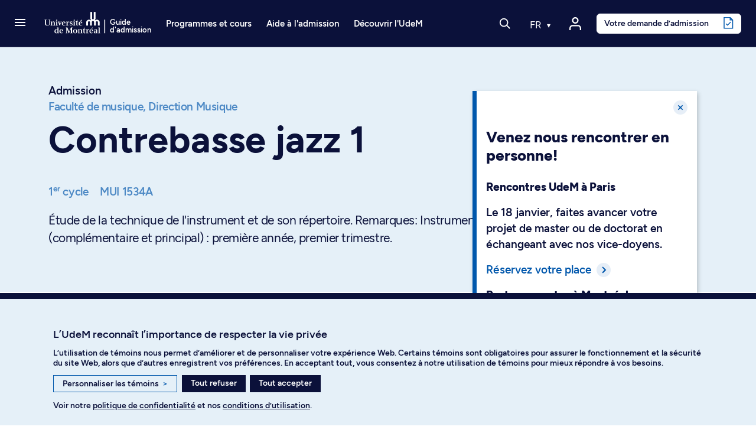

--- FILE ---
content_type: text/html; charset=utf-8
request_url: https://admission.umontreal.ca/cours-et-horaires/cours/mui-1534a/
body_size: 22777
content:
<!DOCTYPE html>
<html dir="ltr" lang="fr">
<head>
<meta name="viewport" content="height=device-height, width=device-width, initial-scale=1, minimum-scale=1.0, target-densitydpi=device-dpi" />

<meta charset="utf-8">
<!-- 
	This website is powered by TYPO3 - inspiring people to share!
	TYPO3 is a free open source Content Management Framework initially created by Kasper Skaarhoj and licensed under GNU/GPL.
	TYPO3 is copyright 1998-2026 of Kasper Skaarhoj. Extensions are copyright of their respective owners.
	Information and contribution at https://typo3.org/
-->




<meta name="generator" content="TYPO3 CMS" />
<meta name="description" content="Étude de la technique de l'instrument et de son répertoire.  Remarques: Instrument jazz (complémentaire et principal) : première année, premier trimestre." />
<meta name="twitter:card" content="summary" />
<meta name="google-site-verification" content="0gPIdyc7wVnfPX6rFHxuaOX6gPFgNi61iyPgmL_H5bI" />


<link rel="stylesheet" type="text/css" href="/typo3conf/ext/udem_site_admission/Resources/Public/Css/Fonts.css?1765455115" media="all">
<link rel="stylesheet" type="text/css" href="/typo3temp/assets/css/173d0f8e76.css?1690914243" media="all">
<link rel="stylesheet" type="text/css" href="/assets/lboudemprogrammes_cours.css?1765455115" media="all">
<link rel="stylesheet" type="text/css" href="/assets/modules.css?1765455115" media="all">
<link rel="stylesheet" type="text/css" href="/assets/udemsiteadmission_app.css?1765455115" media="all">



<script src="/assets/udemsiteadmission_app.bundle.js?1765455115"></script>
<script src="/assets/modules.bundle.js?1765455115"></script>
<script src="/assets/react_dom.bundle.js?1765455115"></script>


<title> Contrebasse jazz 1 - Université de Montréal - Admission</title><link rel="apple-touch-icon" href="/typo3conf/ext/udem_site_admission/Resources/Public/Images/apple-touch-icon.png" /><link rel="shortcut icon" href="https://admission.umontreal.ca/favicon.ico" /><link rel="icon" href="https://admission.umontreal.ca/favicon.ico" /><meta name="msapplication-config" content="/typo3conf/ext/udem_site_admission/Resources/Public/browserconfig.xml"><link rel="manifest" href="/typo3conf/ext/udem_site_admission/Resources/Public/site.webmanifest"><link rel="mask-icon" href="/typo3conf/ext/udem_site_admission/Resources/Public/Images/safari-pinned-tab.svg" color="#006bb6"><link rel="icon" type="image/png" sizes="32x32" href="/typo3conf/ext/udem_site_admission/Resources/Public/Images/favicon-32x32.png"><link rel="icon" type="image/png" sizes="16x16" href="/typo3conf/ext/udem_site_admission/Resources/Public/Images/favicon-16x16.png">        <meta http-equiv="cache-control" content="max-age=0" />
        <meta http-equiv="cache-control" content="no-cache" />
        <meta http-equiv="expires" content="0" />
        <meta http-equiv="expires" content="Tue, 01 Jan 1980 1:00:00 GMT" />
        <meta http-equiv="pragma" content="no-cache" /><meta property="fb:app_id" content="1486787494884839" />

    <script type="application/ld+json">
    {
        "@context": "http://schema.org",
        "@type": "Course",
        "name": "MUI 1534A - Contrebasse jazz 1",
        "description": "Étude de la technique de l'instrument et de son répertoire.  Remarques: Instrument jazz (complémentaire et principal) : première année, premier trimestre.",
        "provider": {
            "@type": "Organization",
            "name": "Université de Montréal",
            "alternateName": "UdeM",
            "logo": "https://admission.umontreal.ca/typo3conf/ext/udem_site_admission/Resources/Public/Images/logo-udemBlue.png",
            "url": "https://admission.umontreal.ca",
            "description": "Service de l’admission et du recrutement de l'Université de Montréal"
        }
    }
    </script>

<link rel="canonical" href="https://admission.umontreal.ca/cours-et-horaires/cours/mui-1534a/"/>
</head>
<body class="fiche-cours">
<div id="helpscout-replacement-blue-beacon" style="display:none">
    <button onClick="beaconReplacement.openPopup()" aria-label="Open Beacon popover" aria-expanded="false" aria-controls="HSBeaconContainerFrame" class="FabButtoncss__ButtonUI-sc-8cshs0-0 iUEmCz is-fab-shown">
        <span class="FabButtoncss__IconUI-sc-8cshs0-2 hxnarW c-FabButton__icon--icon is-fab-shown" data-testid="fab-icon"><svg width="24" height="22" xmlns="http://www.w3.org/2000/svg"><path d="M20.347 20.871l-.003-.05c0 .017.001.034.003.05zm-.243-4.278a2 2 0 0 1 .513-1.455c1.11-1.226 1.383-2.212 1.383-4.74C22 5.782 18.046 2 13.125 2h-2.25C5.954 2 2 5.78 2 10.399c0 4.675 4.01 8.626 8.875 8.626h2.25c.834 0 1.606-.207 3.212-.798a2 2 0 0 1 1.575.083l2.355 1.161-.163-2.878zM10.875 0h2.25C19.13 0 24 4.656 24 10.399c0 2.6-.25 4.257-1.9 6.08l.243 4.279c.072.845-.807 1.471-1.633 1.162l-3.682-1.816c-1.212.446-2.527.921-3.903.921h-2.25C4.869 21.025 0 16.142 0 10.4 0 4.656 4.869 0 10.875 0z" fill="#FFF"></path></svg></span>
    </button>
</div>

<div id="helpscout-replacement-message-box" style="display:none">
    <strong>Nous ne pouvons afficher la bulle d’aide</strong>
    <p>Lorsque vous avez personnalisé les témoins, vous avez désactivé l’affichage de la bulle d’aide. Pour l’afficher, veuillez activer les témoins de fonctionnalité dans vos préférences.</p>
    <div class="btn-modal-container">
        <button class="preferences_button" onClick="beaconReplacement.openConsentementPreferences()">Personnaliser les témoins</button>
        <button class="close_button" onClick="beaconReplacement.closePopup()">Fermer</button>
    </div>
    
        <f.format.html>
            <p>Vous pouvez aussi trouver réponse à vos questions en <a href="/nous-joindre/">communiquant avec nous</a>.</p>
        </f.format.html>
    
</div>

<!-- TODO -->
<div id="helpscout-replacement-side-panel" style="display:none">
   <button class="close_button" onClick="beaconReplacement.closeSidePanel()">X</button>
   <div id="article-content"></div> 
</div>

<div class="visually-hidden-focusable overflow-hidden"><div class="container-xl"><a href="#main">Passer au contenu</a></div></div><header class="navbar navbar-expand-lg sticky-top navbar-dark fonce">
    <div class="container-fluid inner-header">
        
            <a class="navbar-toggler-button" href="#" role="button" data-bs-toggle="offcanvas" data-bs-target="#burgerMenu"
                aria-controls="burgerMenu" aria-haspopup="true"
                aria-label="Accéder au menu complet"
                title="Accéder au menu complet">
                <span class="navbar-burger-icon" aria-hidden="true"></span>
            </a>
        

        <a href="/" title="Retour à l'accueil du Guide d'admission" class="navbar-brand navbar-brand-mobile" aria-label="Retour à l'accueil du Guide d'admission">
    <svg version="1.1" x="0px" y="0px" viewBox="0 0 236.59734 288" xml:space="preserve">
        <g>
            <path
                d="m 110.16,180.61 v 33.35 l 0.08,1.26 -1.28,-0.08 H 92.78 l -1.28,0.08 0.08,-1.26 v -30.42 c 0,-8.87 -5.1,-13.1 -11.4,-13.1 -6.3,0 -11.4,4.24 -11.4,13.1 v 30.42 l 0.08,1.26 -1.28,-0.08 H 51.4 l -1.28,0.08 0.08,-1.26 v -30.42 c 0,-16.56 13.42,-29.98 29.98,-29.98 7.05,0 13.51,2.44 18.63,6.51 l 0.36,1.1 0.36,-1.07 c 0.52,-0.57 1.07,-1.12 1.63,-1.64 l 1.1,-0.25 -1.02,-0.47 C 96.82,152.81 94.11,146.3 94.11,139.16 V 72.63 l -0.08,-1.26 1.28,0.08 h 16.18 l 1.28,-0.08 -0.08,1.26 v 66.53 c 0,7.22 4.16,10.66 9.28,10.66 5.12,0 9.28,-3.45 9.28,-10.66 V 72.63 l -0.08,-1.26 1.28,0.08 h 16.18 l 1.28,-0.08 -0.08,1.26 v 66.53 c 0,7.15 -2.71,13.65 -7.13,18.58 l -1.02,0.47 1.1,0.25 c 0.56,0.53 1.11,1.08 1.63,1.64 l 0.36,1.07 0.36,-1.1 c 5.12,-4.07 11.59,-6.51 18.63,-6.51 16.56,0 29.98,13.42 29.98,29.98 v 30.42 l 0.08,1.26 -1.28,-0.08 h -16.18 l -1.28,0.08 0.08,-1.26 v -30.42 c 0,-8.87 -5.11,-13.1 -11.4,-13.1 -6.3,0 -11.4,4.24 -11.4,13.1 v 30.42 l 0.08,1.26 -1.28,-0.08 h -16.18 l -1.28,0.08 0.08,-1.26 v -33.35 c 0,-9.19 -5.29,-13.58 -11.81,-13.58 -6.52,0.01 -11.81,4.4 -11.81,13.58 z" />
        </g>
    </svg>
    
        <svg version="1.1" x="0px" y="0px" viewBox="0 0 30.34133 288" xml:space="preserve" class="navbar-brand-seperator">
            <g transform="translate(-226)">
                <rect x="236.45" y="71.449997" width="9.1000004" height="143.7" />
            </g>
        </svg>
        <div class="site-title">Guide<br>d'admission</div>
    
</a>
        <a href="/" title="Retour à l'accueil du Guide d'admission" class="navbar-brand navbar-brand-desktop" aria-label="Retour à l'accueil du Guide d'admission">
    <svg version="1.1" x="0px" y="0px" viewBox="0 0 671 288" xml:space="preserve">
        <g>
            <path class="innerLogo"
                d="m 548.64,129.07 v 33.35 l 0.08,1.26 -1.28,-0.08 h -16.18 l -1.28,0.08 0.08,-1.26 V 132 c 0,-8.87 -5.1,-13.1 -11.4,-13.1 -6.3,0 -11.4,4.24 -11.4,13.1 v 30.42 l 0.08,1.26 -1.28,-0.08 h -16.18 l -1.28,0.08 0.08,-1.26 V 132 c 0,-16.56 13.42,-29.98 29.98,-29.98 7.05,0 13.51,2.44 18.63,6.51 l 0.36,1.1 0.36,-1.07 c 0.52,-0.57 1.07,-1.12 1.63,-1.64 l 1.1,-0.25 -1.02,-0.47 c -4.42,-4.93 -7.13,-11.44 -7.13,-18.58 V 21.09 l -0.08,-1.26 1.28,0.08 h 16.18 l 1.28,-0.08 -0.08,1.26 v 66.53 c 0,7.22 4.16,10.66 9.28,10.66 5.12,0 9.28,-3.45 9.28,-10.66 V 21.09 l -0.08,-1.26 1.28,0.08 h 16.18 l 1.28,-0.08 -0.08,1.26 v 66.53 c 0,7.15 -2.71,13.65 -7.13,18.58 l -1.02,0.47 1.1,0.25 c 0.56,0.53 1.11,1.08 1.63,1.64 l 0.36,1.07 0.36,-1.1 c 5.12,-4.07 11.59,-6.51 18.63,-6.51 16.56,0 29.98,13.42 29.98,29.98 v 30.42 l 0.08,1.26 -1.28,-0.08 h -16.18 l -1.28,0.08 0.08,-1.26 V 132 c 0,-8.87 -5.11,-13.1 -11.4,-13.1 -6.3,0 -11.4,4.24 -11.4,13.1 v 30.42 l 0.08,1.26 -1.28,-0.08 h -16.18 l -1.28,0.08 0.08,-1.26 v -33.35 c 0,-9.19 -5.29,-13.58 -11.81,-13.58 -6.52,0.01 -11.81,4.4 -11.81,13.58 z" />
            <path
                d="m 183.95,237.8 c -2.37,1.86 -5.3,3.47 -9.74,3.47 -5.86,0 -10.88,-4.26 -10.88,-15.8 0,-11.89 4.1,-17.4 10.79,-17.4 4.51,0 7.67,1.6 9.84,4.04 z m 0,7.92 h 17.12 v -1.8 l -6.34,-1.51 v -58.27 h -17.59 v 1.99 l 6.81,1.9 v 19.67 c -3.01,-2.5 -7.51,-4.55 -13.53,-4.55 -10.69,0 -18.57,9.37 -18.57,22.42 0,13.35 7.22,21.1 18.67,21.1 5.57,0 10.21,-2.15 13.43,-5.1 z" />
            <polygon
                points="282.53,198.61 282.53,242.12 290.8,243.54 290.8,245.72 271.45,245.72 271.45,243.83 276.94,242.22 276.94,187.64 271.45,186.03 271.45,184.14 288.68,184.14 307.82,231.28 327.49,184.14 344.96,184.14 344.96,186.03 338.53,187.73 338.53,242.12 344.96,243.83 344.96,245.72 318.22,245.72 318.22,243.73 326.79,242.12 326.79,198.8 306.81,245.72 302.17,245.72 " />
            <path
                d="m 371.83,206.18 c 7.38,0 11.26,8.23 11.26,18.63 0,10.31 -3.88,18.83 -11.26,18.83 -7.28,0 -11.26,-8.52 -11.26,-18.83 0,-10.3 3.97,-18.63 11.26,-18.63 z m 0,-3.03 c -12.11,0 -22.99,8.42 -22.99,21.76 0,12.96 10.97,21.76 22.99,21.76 12.11,0 23.08,-8.8 23.08,-21.76 0,-13.34 -10.97,-21.76 -23.08,-21.76 z" />
            <path
                d="m 594.56,238.82 c -2.17,1.42 -4.07,2.84 -7.47,2.84 -5.49,0.1 -7,-3.31 -7,-7.28 0,-4.07 2.74,-6.81 7.76,-7.66 l 6.72,-0.76 v 12.86 z m 0,-22.8 v 7.09 l -9.55,0.48 c -9.27,0.28 -15.04,5.3 -15.04,12.2 0,7 5.2,10.88 12.11,10.88 5.68,0 9.75,-2.74 12.49,-4.73 v 3.78 h 15.68 v -1.8 l -5.08,-1.51 v -28.19 c 0,-6.15 -4.07,-11.07 -13.24,-11.07 -9.36,0 -15.23,2.65 -18.54,4.07 v 9.74 h 4.68 l 1.55,-8.1 c 1.08,-0.46 3.98,-1.46 8.62,-1.08 5.56,0.47 6.23,4.36 6.32,8.24 z" />
            <polygon
                points="615.11,245.72 615.11,243.92 621.44,242.41 621.44,187.74 615.11,186.13 615.11,184.14 632.23,184.14 632.23,242.41 638.56,243.92 638.56,245.72 " />
            <path
                d="m 96.28,105.81 -9.18,-1.8 v -1.99 h 21.29 v 1.89 l -6.53,1.89 v 37.25 c 0,15.5 -8.45,21.79 -25.76,21.79 -17.74,0 -24.93,-6.79 -24.93,-20.81 v -38.5 l -6.34,-1.61 v -1.89 h 27.25 v 2.08 l -9.27,1.61 v 37.75 c 0,11.42 3.89,17.03 15.8,17.03 12.91,0 17.67,-5.82 17.67,-18.06 z" />
            <path
                d="m 132.92,161.81 v 1.8 h -22.98 v -1.8 l 6.24,-1.51 v -35.19 l -5.67,-1.61 v -1.98 h 16.46 v 6.43 c 1.89,-1.61 7.85,-6.91 15.51,-6.91 7.94,0 12.01,4.44 12.01,12.2 v 26.96 l 6.05,1.51 v 1.89 h -22.32 v -1.89 l 5.58,-1.42 v -25.83 c 0,-4.07 -1.23,-7.66 -6.34,-7.66 -4.54,0 -9.18,3.22 -10.5,4.07 v 29.42 z" />
            <g>
                <polygon
                    points="187.66,163.61 164.3,163.61 164.3,161.81 170.64,160.3 170.64,125.11 164.96,123.5 164.96,121.52 181.42,121.52 181.42,160.3 187.66,161.81 " />
                <path
                    d="m 181.99,107.04 c 0,3.22 -2.84,5.87 -6.24,5.87 -3.31,0 -6.24,-2.65 -6.24,-5.87 0,-3.22 2.93,-5.96 6.24,-5.96 3.4,0 6.24,2.74 6.24,5.96 z" />
            </g>
            <g>
                <polygon
                    points="373.47,163.61 350.1,163.61 350.1,161.81 356.44,160.3 356.44,125.11 350.77,123.5 350.77,121.52 367.22,121.52 367.22,160.3 373.47,161.81 " />
                <path
                    d="m 367.79,107.04 c 0,3.22 -2.84,5.87 -6.24,5.87 -3.31,0 -6.24,-2.65 -6.24,-5.87 0,-3.22 2.93,-5.96 6.24,-5.96 3.4,0 6.24,2.74 6.24,5.96 z" />
            </g>
            <polygon
                points="220.64,124.64 214.96,123.22 214.96,121.52 228.96,121.52 228.96,123.22 225.56,124.83 209.54,164.27 206.04,164.27 191.08,124.45 188.05,123.22 188.05,121.52 208.48,121.52 208.48,123.22 201.95,124.83 211.34,150.46 " />
            <path
                d="M 258.64,136.65 H 241.9 c 0.94,-7.19 3.78,-12.49 8.8,-12.49 5.67,0 7.56,6.62 7.94,12.49 z m -17.22,3.31 h 27.81 c -0.28,-11.63 -6.34,-18.92 -18.54,-18.92 -12.01,0 -20.9,10.41 -20.9,21.76 0,13.15 8.61,21.76 21,21.76 10.59,0 16.08,-4.16 19.3,-6.53 l -1.8,-2.84 c -2.46,1.51 -7.38,4.83 -15.51,4.35 -8.14,-0.57 -12.21,-9.08 -11.36,-19.58 z" />
            <path
                d="m 341.65,123.21 -0.94,10.31 h -3.88 l -0.95,-7 c -1.42,-0.76 -3.31,-2.37 -7.47,-2.37 -3.4,0 -6.05,1.8 -6.05,5.49 0,4.35 4.82,6.05 9.65,8.23 4.64,1.99 12.2,4.82 12.2,12.3 0,8.51 -7,14.38 -15.42,14.38 -7.76,0 -12.3,-1.8 -13.62,-2.27 l -0.76,-11.45 3.97,-0.38 2.27,7.76 c 1.13,0.85 4.26,3.31 8.04,3.22 5.39,0 7.95,-2.84 7.95,-6.91 0,-4.83 -6.72,-6.91 -11.16,-8.99 -4.16,-1.99 -10.59,-3.78 -10.59,-12.39 0,-7.09 5.87,-12.11 13.81,-12.11 6.8,0.01 11.06,1.62 12.95,2.18 z" />
            <polygon points="445.15,107.61 441.08,101.55 426.61,112.9 428.97,116.31 " />
            <path
                d="m 437.2,136.65 h -16.74 c 0.95,-7.19 3.78,-12.49 8.8,-12.49 5.67,0 7.56,6.62 7.94,12.49 z m -17.22,3.31 h 27.81 c -0.28,-11.63 -6.34,-18.92 -18.54,-18.92 -12.01,0 -20.9,10.41 -20.9,21.76 0,13.15 8.61,21.76 21,21.76 10.59,0 16.08,-4.16 19.3,-6.53 l -1.8,-2.84 c -2.46,1.51 -7.38,4.83 -15.51,4.35 -8.14,-0.57 -12.21,-9.08 -11.36,-19.58 z" />
            <path
                d="m 304.83,121.11 c -6.06,0 -10.42,4.86 -12.88,10.34 h -0.19 v -9.92 h -17.12 v 1.74 l 6.34,1.85 v 35.19 l -6.34,1.51 v 1.8 h 26.3 v -2.08 l -9.18,-1.51 v -23.89 c 2.51,-5.52 6.22,-7.76 8.57,-7.76 1.76,0 2.42,0.36 3.8,1.53 0.49,0.39 2.3,0.91 3.38,0.42 2.06,-0.88 2.62,-2.39 2.62,-4.6 -0.01,-2.45 -2.36,-4.62 -5.3,-4.62 z" />
            <path
                d="m 422.14,243.92 v 1.8 h -22.99 v -1.8 l 6.25,-1.51 v -35.19 l -5.67,-1.61 v -1.98 h 16.46 v 6.43 c 1.89,-1.61 7.85,-6.91 15.51,-6.91 7.95,0 12.02,4.44 12.02,12.2 v 26.96 l 6.05,1.51 v 1.89 h -22.33 v -1.89 l 5.58,-1.42 v -25.82 c 0,-4.07 -1.23,-7.66 -6.34,-7.66 -4.54,0 -9.18,3.22 -10.5,4.07 v 29.42 z" />
            <path
                d="m 516.58,203.22 c -6.06,0 -10.42,4.86 -12.88,10.34 h -0.19 v -9.92 h -17.12 v 1.74 l 6.34,1.85 v 35.19 l -6.34,1.51 v 1.8 h 26.3 v -2.08 l -9.18,-1.51 v -23.89 c 2.51,-5.52 6.22,-7.76 8.57,-7.76 1.77,0 2.42,0.36 3.8,1.53 0.49,0.39 2.3,0.91 3.38,0.42 2.06,-0.88 2.62,-2.39 2.62,-4.6 -0.01,-2.45 -2.36,-4.62 -5.3,-4.62 z" />
            <path
                d="m 405.06,158.89 c -1.58,1.06 -3.2,1.83 -5.6,1.83 -3.8,0 -5.02,-2.78 -5.02,-9.01 V 125.2 l 10.78,-1.61 v -2.08 h -10.78 v -19.5 h -3.52 c -0.71,11.16 -4.66,18.48 -14.61,19.5 h -1.64 v 2.08 l 8.99,1.61 v 27.07 c 0,8.59 2.08,12.28 10.12,12.28 5.79,0 10.44,-2.18 12.34,-3.97 z" />
            <path
                d="m 481.46,241 c -1.58,1.06 -3.2,1.83 -5.6,1.83 -3.8,0 -5.02,-2.78 -5.02,-9.01 v -26.5 l 10.79,-1.61 v -2.08 h -10.79 v -19.5 h -3.52 c -0.71,11.16 -4.66,18.48 -14.61,19.5 h -1.64 v 2.08 l 8.98,1.61 v 27.07 c 0,8.59 2.08,12.28 10.12,12.28 5.79,0 10.44,-2.18 12.34,-3.97 z" />
            <path
                d="m 233.07,218.76 h -16.74 c 0.95,-7.19 3.78,-12.48 8.8,-12.48 5.67,0 7.56,6.62 7.94,12.48 z m -17.21,3.31 h 27.81 c -0.28,-11.64 -6.34,-18.92 -18.54,-18.92 -12.02,0 -20.91,10.41 -20.91,21.76 0,13.15 8.61,21.76 21,21.76 10.59,0 16.08,-4.16 19.3,-6.53 l -1.8,-2.84 c -2.46,1.51 -7.38,4.83 -15.51,4.35 -8.13,-0.56 -12.2,-9.08 -11.35,-19.58 z" />
            <path
                d="m 551.71,218.76 h -16.74 c 0.95,-7.19 3.78,-12.49 8.8,-12.49 5.67,0 7.56,6.63 7.94,12.49 z m 7.94,-29.04 -4.07,-6.05 -14.47,11.35 2.36,3.4 z m -25.16,32.35 h 27.81 c -0.28,-11.63 -6.34,-18.92 -18.54,-18.92 -12.01,0 -20.9,10.41 -20.9,21.76 0,13.15 8.61,21.76 21,21.76 10.59,0 16.08,-4.16 19.3,-6.53 l -1.8,-2.84 c -2.46,1.51 -7.38,4.82 -15.51,4.35 -8.15,-0.56 -12.21,-9.08 -11.36,-19.58 z" />
        </g>
    </svg>
    
        <svg version="1.1" x="0px" y="0px" viewBox="0 0 30.341329 288" xml:space="preserve" class="navbar-brand-seperator">
            <g transform="translate(-642)">
                <g id="g110" transform="translate(-23.736)">
                    <rect x="675.33002" y="102.02" class="st0" width="9.1000004" height="143.7" />
                </g>
            </g>

        </svg>

        <div class="site-title">Guide<br>d'admission</div>
    
</a>

        
                <div id="navbar-nav-menu" class="navbar-nav-menu">
                    
                        <ul class="navbar-nav navbar-nav-menu-programme">
                            <li class="nav-item dropdown has-megamenu programmes-et-cours"><a href="/" class="nav-link dropdown-toggle toggle-item" data-bs-toggle="dropdown" aria-expanded="false">Programmes et cours</a><div class="etudesMenu dropdown-menu megamenu" role="menu"><div class="row g-3"><div class="col-lg-3 col-md-6 col-12 c10"><ul><li class="menu-item main"><a href="/programmes-detudes/"><i class="udem-icon-voir-programmes-bleu"></i>Voir tous les programmes</a></li><li class="menu-item main"><a href="/repertoire-des-cours/"><i class="udem-icon-voir-cours-bleu"></i>Voir tous les cours</a></li><li class="menu-item main"><a href="/programmes-detudes/comprendre-les-types-de-programmes/"><i class="udem-icon-trouver-programme-bleu"></i>Comprendre les types de programmes</a></li></ul><ul class="separateur"><li class="menu-item"><a href="https://admission.umontreal.ca/programmes-de-1er-cycle/">Programmes au 1er cycle</a></li><li class="menu-item"><a href="https://admission.umontreal.ca/baccalaureat-par-cumul/">Programmes de baccalauréats par cumul</a></li><li class="menu-item"><a href="https://admission.umontreal.ca/programmes-de-cycles-superieurs/">Programmes aux cycles supérieurs</a></li><li class="menu-item"><a href="https://admission.umontreal.ca/programmes-ouverts/">Programmes ouverts au prochain trimestre</a></li></ul></div><div class="col-lg-6 col-md-6 col-12 domaines-fr"><ul><li><span class="title">Par domaine d’études</span><ul><li><a href="/programmes/amenagement/">Aménagement</a></li><li><a href="/programmes/arts-et-musique/">Arts et musique</a></li><li><a href="/programmes/communication/">Communication</a></li><li><a href="/programmes/droit/">Droit</a></li><li><a href="/programmes/economie-et-politique/">Économie et politique</a></li><li><a href="/programmes/enseignement-et-education/">Enseignement et sciences de l'éducation</a></li><li><a href="/programmes/environnement-et-developpement-durable/">Environnement et développement durable</a></li><li><a href="/programmes/lettres-et-langues/">Lettres et langues</a></li><li><a href="/programmes/individualises/">Programmes individualisés</a></li><li><a href="/programmes/sciences-de-ladministration-et-gestion/">Sciences de l'administration et gestion</a></li><li><a href="/programmes/sciences-de-la-sante/">Sciences de la santé</a></li><li><a href="/programmes/sciences-de-la-vie/">Sciences de la vie</a></li><li><a href="/programmes/sciences-humaines/">Sciences humaines</a></li><li><a href="/programmes/sciences-pures-et-sciences-appliquees/">Sciences pures et sciences appliquées</a></li><li><a href="/programmes/sciences-sociales/">Sciences sociales</a></li><li><a href="/programmes/sciences-sociales-intervention/">Sciences sociales : intervention</a></li><li><a href="/programmes/technologie-de-linformation-et-des-communications/">Technologies de l'information et des communications</a></li><li><a href="/programmes/theologie-et-sciences-des-religions/">Théologie et sciences des religions</a></li></ul></li></ul></div><div class="col-lg-3 col-md-6 col-12 find-programs"><span class="title"></span><a href="/cursus"><div class="menu-card"><h2 class="title"><i class="udem-icon-cursus-bleu"></i>Cursus</h2><p class="description">Explorez des programmes en fonction de vos domaines d’intérêt</p><div class="link">Découvrez l'outil</div></div></a><a href="/affiniti/fr/"><div class="menu-card"><h2 class="title"><i class="udem-icon-affiniti-bleu"></i>Affiniti</h2><p class="description">Testez votre compatibilité avec nos programmes d’études</p><div class="link">Découvrez l'outil</div></div></a></div></div></div></li>
                        </ul>
        
                        <ul class="navbar-nav navbar-nav-menu-admission">
                            <li class="nav-item dropdown has-megamenu aide-admission"><a href="/admission/" class="nav-link dropdown-toggle toggle-item" data-bs-toggle="dropdown" aria-expanded="false">Aide à l'admission</a><div class="admissionMenu dropdown-menu megamenu c20" role="menu" data-bs-popper="none"><div class="row g-3"><div class="col-lg-3 col-md-6 col-12 c20"><span class="title">Préparation de la demande</span><ul><li><a href="/admission/preparation-de-la-demande/faire-un-choix-eclaire/">Faire un choix éclairé</a></li><li><a href="/admission/preparation-de-la-demande/verifier-les-conditions-dadmissibilite/">Vérifier les conditions d'admissibilité</a></li><li><a href="/admission/preparation-de-la-demande/respecter-les-dates-limites-de-depot/">Respecter les dates limites de dépôt</a></li><li><a href="/admission/preparation-de-la-demande/comprendre-levaluation-des-dossiers/">Comprendre l'évaluation des dossiers</a></li><li><a href="/admission/preparation-de-la-demande/prevoir-les-entrevues-et-les-tests/">Prévoir les entrevues et les tests</a></li><li><a href="/admission/preparation-de-la-demande/obtenir-la-reconnaissance-des-acquis-experientiels/">Obtenir la reconnaissance des acquis expérientiels</a></li><li><a href="/admission/preparation-de-la-demande/comprendre-ladmission-inclusive/">Comprendre l’admission inclusive</a></li></ul></div><div class="col-lg-3 col-md-6 col-12 c20"><span class="title">Dépôt de la demande</span><ul><li><a href="/admission/depot-de-la-demande/demande-dadmission/">Déposer une demande d'admission</a></li><li><a href="/admission/depot-de-la-demande/changer-de-programme-detudes/">Changer de programme d'études</a></li><li><a href="/admission/depot-de-la-demande/payer-les-frais-dadmission/">Payer les frais d'admission</a></li><li><a href="/admission/depot-de-la-demande/faire-parvenir-les-documents/">Faire parvenir les documents</a></li><li><a href="https://academique-dmz.synchro.umontreal.ca/">Accéder au Centre étudiant</a></li></ul></div><div class="col-lg-3 col-md-6 col-12 c20"><span class="title">Après la demande</span><ul><li><a href="/admission/apres-la-demande/suivre-son-dossier/">Suivre son dossier dans le Centre étudiant</a></li><li><a href="/admission/apres-la-demande/modifier-une-demande-dadmission/">Modifier une demande d'admission</a></li><li><a href="/admission/apres-la-demande/recevoir-une-reponse/">Recevoir une réponse</a></li><li><a href="/admission/apres-la-demande/verser-un-acompte/">Verser un acompte</a></li><li><a href="/admission/apres-la-demande/demander-une-revision-du-dossier/">Demander une révision du dossier</a></li><li><a href="/admission/apres-la-demande/choix-subsequent/">Faire un choix additionnel</a></li><li><a href="/admission/apres-la-demande/etre-admis-les-prochaines-etapes/">Connaître les prochaines étapes après l’admission</a></li></ul></div><div class="col-lg-3 col-md-6 col-12 c40"><span class="title">Qui êtes-vous?</span><ul><li><a href="/admission/vous-etes/etudiant-au-quebec/">Étudiant au Québec</a></li><li><a href="/admission/vous-etes/etudiant-au-canada-hors-quebec/">Étudiant au Canada (hors Québec)</a></li><li><a href="/admission/vous-etes/etudiant-a-linternational/">Étudiant à l’international</a></li><li><a href="/admission/vous-etes/etudiant-libre/">Étudiant libre</a></li><li><a href="/admission/vous-etes/autochtones/">Membre des communautés autochtones</a></li><li><a href="/admission/vous-etes/communautes-noires/">Membre des communautés noires</a></li><li><a href="/admission/vous-etes/eleve-du-secondaire/">Élève du secondaire</a></li><li><a href="/admission/vous-etes/parents/">Parent</a></li><li><a href="/admission/vous-etes/conseiller/">Conseiller d’orientation</a></li></ul><a href="https://aide.umontreal.ca/"><div class="menu-card"><h2 class="title"><i class="udem-icon-centre-aide-bleu"></i>Vous ne trouvez pas ce que vous cherchez?</h2><p class="description"></p><div class="link">Consultez le Centre d’aide</div></div></a></div></div></div></li>
                        </ul>
        
                        <ul class="navbar-nav navbar-nav-menu-conseils">
                            <li class="nav-item dropdown has-megamenu decourvir-udem"><a href="/decouvrir-ludem/" class="nav-link dropdown-toggle toggle-item" data-bs-toggle="dropdown" aria-expanded="false">Découvrir l'UdeM</a><div class="admissionMenu dropdown-menu megamenu c200" role="menu" data-bs-popper="none"><div class="row g-3"><div class="col-lg-3 col-md-6 col-12 c2010"><span class="title">Joindre la communauté</span><ul><li><a href="/decouvrir-ludem/joindre-la-communaute/vivre-nos-campus/">Vivre nos campus</a></li><li><a href="/decouvrir-ludem/joindre-la-communaute/services-aux-etudiants/">Explorer les services étudiants</a></li><li><a href="/decouvrir-ludem/joindre-la-communaute/le-sport-a-ludem/">Participer à la vie sportive</a></li><li><a href="/decouvrir-ludem/outils-et-astuces/des-ambassadeurs-qui-font-la-difference/">Faire partie de l’équipe ambassadrice</a></li><li><a href="/etudes-aux-cycles-superieurs/passez-aux-cycles-superieurs/faire-de-la-recherche-a-ludem/">Innover grâce à la recherche</a></li></ul><a href="/objectif-udem/"><div class="menu-card"><h2 class="title"><i class="udem-icon-info-conseils-bleu"></i>Blogue</h2><p class="description">Obtenez conseils, astuces et réponses à vos questions</p><div class="link">Survolez les articles</div></div></a></div><div class="col-lg-3 col-md-6 col-12 c201"><span class="title">Planifier ses études</span><ul><li><a href="/decouvrir-ludem/planifier-ses-etudes/guide-dadmission/">Télécharger la brochure d’admission</a></li><li><a href="/choisir-une-universite-le-guide-ultime/">Choisir une université : le guide ultime</a></li><li><a href="/decouvrir-ludem/planifier-ses-etudes/financer-ses-etudes/">Financer ses études</a></li><li><a href="/decouvrir-ludem/planifier-ses-etudes/trouver-sa-direction-de-recherche/">Trouver sa direction de recherche</a></li></ul></div><div class="col-lg-3 col-md-6 col-12 c201"><span class="title">Outils et astuces</span><ul><li><a href="/affiniti/fr/">Cibler ses champs d’intérêt avec Affiniti</a></li><li><a href="/cursus/">Trouver sa voie avec Cursus</a></li><li><a href="/tour-a-tour/">Balado Tour à tour</a></li><li><a href="/universite-de-montreal/visite-virtuelle/">Visiter virtuellement nos campus</a></li></ul></div><div class="col-lg-3 col-md-6 col-12 c201"><span class="title">Événements</span><ul><li><a href="/evenements/sur-le-campus/">Sur le campus</a></li><li><a href="/evenements/sur-la-route/">Sur la route</a></li><li><a href="/evenements/sur-le-web/">Sur le Web</a></li><li><a href="/evenements/ludem-en-continu/">En rediffusion</a></li><li><a href="https://admission.umontreal.ca/les-portes-ouvertes-h2026/">Portes ouvertes</a></li></ul></div></div></div></li>
                        </ul>
                    
                </div>

                <button role="button" class="navbar-search" aria-controls="recherche-generale-header-bar" aria-expanded="false"
                    title="Ouvrir la barre de recherche"
                    aria-label="Ouvrir la barre de recherche">
                    <i class="udem-icon-loupe-blanc"></i>
                </button>

                <form id="recherche-generale-header-bar" name="recherche-generale-header-bar" class="navbar-search-button" action="/rechercher/" >
                    <input class="form-control rounded-pill input-field search-event" id="recherche-generale-header-input"
                        name="q" type="text"
                        placeholder="Rechercher un programme, un cours..."
                        required
                        oninvalid="this.setCustomValidity('')"
                        onchange="this.setCustomValidity('')" >
                    <button class="btn btn-submit rounded-pill" type="submit"
                        title="Lancer la recherche"
                        aria-label="Lancer la recherche">
                        <svg xmlns="http://www.w3.org/2000/svg" width="18" height="18" fill="currentColor" class="bi bi-search"
                            viewBox="0 0 16 16">
                            <path
                                d="M11.742 10.344a6.5 6.5 0 1 0-1.397 1.398h-.001c.03.04.062.078.098.115l3.85 3.85a1 1 0 0 0 1.415-1.414l-3.85-3.85a1.007 1.007 0 0 0-.115-.1zM12 6.5a5.5 5.5 0 1 1-11 0 5.5 5.5 0 0 1 11 0z" />
                        </svg>
                    </button>
                    <!--
                    <input type="hidden" name="tx_solr[filter][0]" value="type:programme">
                    -->
                    <a href="#" class="close-icon"
                        title="Fermer la barre de recherche"
                        aria-label="Fermer la barre de recherche">
                        <i class="udem-icon-fermer-bleu"></i>
                    </a>
                </form>

                <div class="navbar-lang">
                    <button data-bs-toggle="modal" data-bs-target="#modal-language-selector"
                        title="Changer la langue"
                        aria-label="Changer la langue">
                        fr
                    </button>
                </div>
        
                <div id="navbar-login-panel" class="navbar-login" data-url='/panneau-connexion.html' data-url-info-user='/udemadmission-user-info.json'>
                    <button type="button" class="btn dropdown-toggle" data-bs-toggle="dropdown" 
                        title="Accéder à mon compte" 
                        aria-label="Accéder à mon compte" 
                        aria-controls="navbar-login-content" aria-expanded="false">
                        <i class="udem-icon-votre-compte-blanc"></i>
                    </button>
                    <ul id="navbar-login-content" class="dropdown-menu">
                        <li><a class="btn btn-blanc" href="https://admission.umontreal.ca/ciam/?redirect_url=https://admission.umontreal.ca/cours-et-horaires/cours/mui-1534a/">Connectez-vous</a></li>
                        <hr />
                        <li class="panel-info">Vous n&#039;avez pas de compte?</li>
                        <li><a class="btn btn-blanc" href="https://admission.umontreal.ca/ciam/?redirect_url=https://admission.umontreal.ca/cours-et-horaires/cours/mui-1534a/">Créez votre compte</a></li>
                    </ul>
                </div>
                
                <div class="tx-udemda-button-cart-with-counter"
                    data-cart-href="/demande/"
                    data-btnClass="btn-blanc"
                >
                </div>
            
    </div>

</header>

<div class="modal" id="modal-language-selector" tabindex="-1" aria-labelledby="modal-language-selector-label" aria-hidden="true">
    <div class="modal-dialog modal-dialog-centered">
        <div class="modal-content">
            <div class="modal-header">
                <h3 class="P3 modal-title" id="modal-language-selector-label">
                    <i class="udem-icon-langues-bleu"></i>
                    Langue/language</h3>
                <button type="button" class="btn-close" data-bs-dismiss="modal" aria-label="Close"></button>
            </div>
            <div class="modal-body">
                <nav class="navigation-traduction bar" role="navigation"><h2 class="visually-hidden">Navigation vers les microsites en version traduite</h2><div class="selector"><div class="language-wrap fr active"><p class="language P3">Français</p><p class="language-currently-selected">Langue présentement sélectionnée<i class="udem-icon-p-ok-vert-moyen float-end"></i></p><p class="translation-not-available">Cette page n'est pas disponible en français</p></div><div class="language-wrap"><p class="language P3">English</p><p class="translation-not-available">Sorry, this page isn't available in English</p><p class="link-translated-home"><a href="/en/">Explore other avenues in our home page</a></p></div></div></nav>
            </div>
            <div class="modal-footer">
            </div>
        </div>
    </div>
</div>


    <div class="burger-menu template-burger-menu">
        
    <nav class="offcanvas offcanvas-start" tabindex="-1" id="burgerMenu" aria-labelledby="">
        <div class="offcanvas-header">
            <a href="/" title="Retour à l'accueil du Guide d'admission" class="navbar-brand navbar-brand-mobile" aria-label="Retour à l'accueil du Guide d'admission">
    <svg version="1.1" x="0px" y="0px" viewBox="0 0 236.59734 288" xml:space="preserve">
        <g>
            <path
                d="m 110.16,180.61 v 33.35 l 0.08,1.26 -1.28,-0.08 H 92.78 l -1.28,0.08 0.08,-1.26 v -30.42 c 0,-8.87 -5.1,-13.1 -11.4,-13.1 -6.3,0 -11.4,4.24 -11.4,13.1 v 30.42 l 0.08,1.26 -1.28,-0.08 H 51.4 l -1.28,0.08 0.08,-1.26 v -30.42 c 0,-16.56 13.42,-29.98 29.98,-29.98 7.05,0 13.51,2.44 18.63,6.51 l 0.36,1.1 0.36,-1.07 c 0.52,-0.57 1.07,-1.12 1.63,-1.64 l 1.1,-0.25 -1.02,-0.47 C 96.82,152.81 94.11,146.3 94.11,139.16 V 72.63 l -0.08,-1.26 1.28,0.08 h 16.18 l 1.28,-0.08 -0.08,1.26 v 66.53 c 0,7.22 4.16,10.66 9.28,10.66 5.12,0 9.28,-3.45 9.28,-10.66 V 72.63 l -0.08,-1.26 1.28,0.08 h 16.18 l 1.28,-0.08 -0.08,1.26 v 66.53 c 0,7.15 -2.71,13.65 -7.13,18.58 l -1.02,0.47 1.1,0.25 c 0.56,0.53 1.11,1.08 1.63,1.64 l 0.36,1.07 0.36,-1.1 c 5.12,-4.07 11.59,-6.51 18.63,-6.51 16.56,0 29.98,13.42 29.98,29.98 v 30.42 l 0.08,1.26 -1.28,-0.08 h -16.18 l -1.28,0.08 0.08,-1.26 v -30.42 c 0,-8.87 -5.11,-13.1 -11.4,-13.1 -6.3,0 -11.4,4.24 -11.4,13.1 v 30.42 l 0.08,1.26 -1.28,-0.08 h -16.18 l -1.28,0.08 0.08,-1.26 v -33.35 c 0,-9.19 -5.29,-13.58 -11.81,-13.58 -6.52,0.01 -11.81,4.4 -11.81,13.58 z" />
        </g>
    </svg>
    
        <svg version="1.1" x="0px" y="0px" viewBox="0 0 30.34133 288" xml:space="preserve" class="navbar-brand-seperator">
            <g transform="translate(-226)">
                <rect x="236.45" y="71.449997" width="9.1000004" height="143.7" />
            </g>
        </svg>
        <div class="site-title">Guide<br>d'admission</div>
    
</a>
            <button class="bouton-menu-fermer" data-bs-dismiss="offcanvas" role="button"
                title="Fermer le menu"
                aria-label="Fermer le menu">
                <i class="udem-icon-p-fermer-bleu10-moyen"></i>
            </button>
        </div>
        <div class="offcanvas-body">
            
            <ul>
                
                    
        <li>
            
                    
                    <a data-bs-toggle="offcanvas" href="#burgerMenu-0" role="button" aria-controls="burgerMenu-0">
                        <span class="sous-menu">Découvrir les programmes</span>
                    </a>
                
        </li>
    
                
                    
        <li>
            
                    
                    <a data-bs-toggle="offcanvas" href="#burgerMenu-1" role="button" aria-controls="burgerMenu-1">
                        <span class="sous-menu">Découvrir les cours</span>
                    </a>
                
        </li>
    
                
                    
        <li>
            
                    
                    <a data-bs-toggle="offcanvas" href="#burgerMenu-2" role="button" aria-controls="burgerMenu-2">
                        <span class="sous-menu">Domaines d'études</span>
                    </a>
                
        </li>
    
                
                    
        <hr>
    
                
                    
        <li>
            
                    
                    <a data-bs-toggle="offcanvas" href="#burgerMenu-4" role="button" aria-controls="burgerMenu-4">
                        <span class="sous-menu">Aide à l’admission</span>
                    </a>
                
        </li>
    
                
                    
        <li>
            
                    
                    <a data-bs-toggle="offcanvas" href="#burgerMenu-5" role="button" aria-controls="burgerMenu-5">
                        <span class="sous-menu">Qui êtes-vous?</span>
                    </a>
                
        </li>
    
                
                    
        <li>
            
                    
                            <a href="https://academique-dmz.synchro.umontreal.ca">Accéder au Centre étudiant</a>
                        
                
        </li>
    
                
                    
        <hr>
    
                
                    
        <li>
            
                    
                    <a data-bs-toggle="offcanvas" href="#burgerMenu-8" role="button" aria-controls="burgerMenu-8">
                        <span class="sous-menu">Joindre la communauté</span>
                    </a>
                
        </li>
    
                
                    
        <li>
            
                    
                    <a data-bs-toggle="offcanvas" href="#burgerMenu-9" role="button" aria-controls="burgerMenu-9">
                        <span class="sous-menu">Planifier ses études</span>
                    </a>
                
        </li>
    
                
                    
        <li>
            
                    
                    <a data-bs-toggle="offcanvas" href="#burgerMenu-10" role="button" aria-controls="burgerMenu-10">
                        <span class="sous-menu">Outils et astuces</span>
                    </a>
                
        </li>
    
                
                    
        <li>
            
                    
                    <a data-bs-toggle="offcanvas" href="#burgerMenu-11" role="button" aria-controls="burgerMenu-11">
                        <span class="sous-menu">Événements</span>
                    </a>
                
        </li>
    
                
                    
        <hr>
    
                
                    
        <li>
            
                    
                            <a href="/futur-etudiant/">Blogue</a>
                        
                
        </li>
    
                
                
                        <hr>

                        

                        <li class="menu-item-icon">
                            <a href="https://aide.umontreal.ca/">
                                <i class="udem-icon-centre-aide-bleu"></i>
                                Centre d’aide
                            </a>
                        </li>

                        <li class="menu-item-icon">
                            <a href="/nous-joindre/">
                                <i class="udem-icon-contact-bleu"></i>
                                Nous joindre
                            </a>
                        </li>

                        <li class="menu-item-icon">
                            <a href="#" data-bs-toggle="modal" data-bs-target="#modal-language-selector">
                                <i class="udem-icon-langues-bleu"></i>
                                Langues
                            </a>
                        </li>

                        <hr>

                        <li class="menu-item-udem">
                            <a href="https://www.umontreal.ca/">
                                Site principal de l&#039;UdeM
                            </a>
                        </li>
                    
                <li class="menu-item-admission">
                    <a href="/demande/">
                        Votre demande d’admission
                        <i class="udem-icon-demande-blanc"></i>
                    </a>
                </li>
            </ul>
        </div>
    </nav>

    
        
    
    
    <nav class="offcanvas offcanvas-start" tabindex="-1" id="burgerMenu-0" aria-labelledby="">
        <div class="offcanvas-header">
            <a href="/" title="Retour à l'accueil du Guide d'admission" class="navbar-brand navbar-brand-mobile" aria-label="Retour à l'accueil du Guide d'admission">
    <svg version="1.1" x="0px" y="0px" viewBox="0 0 236.59734 288" xml:space="preserve">
        <g>
            <path
                d="m 110.16,180.61 v 33.35 l 0.08,1.26 -1.28,-0.08 H 92.78 l -1.28,0.08 0.08,-1.26 v -30.42 c 0,-8.87 -5.1,-13.1 -11.4,-13.1 -6.3,0 -11.4,4.24 -11.4,13.1 v 30.42 l 0.08,1.26 -1.28,-0.08 H 51.4 l -1.28,0.08 0.08,-1.26 v -30.42 c 0,-16.56 13.42,-29.98 29.98,-29.98 7.05,0 13.51,2.44 18.63,6.51 l 0.36,1.1 0.36,-1.07 c 0.52,-0.57 1.07,-1.12 1.63,-1.64 l 1.1,-0.25 -1.02,-0.47 C 96.82,152.81 94.11,146.3 94.11,139.16 V 72.63 l -0.08,-1.26 1.28,0.08 h 16.18 l 1.28,-0.08 -0.08,1.26 v 66.53 c 0,7.22 4.16,10.66 9.28,10.66 5.12,0 9.28,-3.45 9.28,-10.66 V 72.63 l -0.08,-1.26 1.28,0.08 h 16.18 l 1.28,-0.08 -0.08,1.26 v 66.53 c 0,7.15 -2.71,13.65 -7.13,18.58 l -1.02,0.47 1.1,0.25 c 0.56,0.53 1.11,1.08 1.63,1.64 l 0.36,1.07 0.36,-1.1 c 5.12,-4.07 11.59,-6.51 18.63,-6.51 16.56,0 29.98,13.42 29.98,29.98 v 30.42 l 0.08,1.26 -1.28,-0.08 h -16.18 l -1.28,0.08 0.08,-1.26 v -30.42 c 0,-8.87 -5.11,-13.1 -11.4,-13.1 -6.3,0 -11.4,4.24 -11.4,13.1 v 30.42 l 0.08,1.26 -1.28,-0.08 h -16.18 l -1.28,0.08 0.08,-1.26 v -33.35 c 0,-9.19 -5.29,-13.58 -11.81,-13.58 -6.52,0.01 -11.81,4.4 -11.81,13.58 z" />
        </g>
    </svg>
    
        <svg version="1.1" x="0px" y="0px" viewBox="0 0 30.34133 288" xml:space="preserve" class="navbar-brand-seperator">
            <g transform="translate(-226)">
                <rect x="236.45" y="71.449997" width="9.1000004" height="143.7" />
            </g>
        </svg>
        <div class="site-title">Guide<br>d'admission</div>
    
</a>
            <button class="bouton-menu-fermer" data-bs-dismiss="offcanvas" role="button"
                title="Fermer le menu"
                aria-label="Fermer le menu">
                <i class="udem-icon-p-fermer-bleu10-moyen"></i>
            </button>
        </div>
        <div class="offcanvas-body">
            
                <a data-bs-toggle="offcanvas" href="#burgerMenu" role="button" aria-controls="burgerMenu">
                    <div class="menu-retour">
                        Retour
                    </div>
                </a>
            
            <ul>
                
                    
        <li>
            
                    
                            <a href="/programmes-detudes/comprendre-les-types-de-programmes/">Choisir le bon programme d’études</a>
                        
                
        </li>
    
                
                    
        <li>
            
                    
                            <a href="https://admission.umontreal.ca/programmes-de-1er-cycle/">Programmes au 1er cycle</a>
                        
                
        </li>
    
                
                    
        <li>
            
                    
                            <a href="https://admission.umontreal.ca/baccalaureat-par-cumul/">Programmes de baccalauréats par cumul</a>
                        
                
        </li>
    
                
                    
        <li>
            
                    
                            <a href="https://admission.umontreal.ca/programmes-de-cycles-superieurs/">Programmes aux cycles supérieurs</a>
                        
                
        </li>
    
                
                    
        <li>
            
                    
                            <a href="https://admission.umontreal.ca/programmes-offerts-a-laval/">Programmes offerts au campus de Laval</a>
                        
                
        </li>
    
                
                    
        <li>
            
                    
                            <a href="https://admission.umontreal.ca/programmes-campus-brossard/">Programmes offerts au campus de Brossard</a>
                        
                
        </li>
    
                
                    
        <li>
            
                    
                            <a href="https://admission.umontreal.ca/programmes-ouverts/">Programmes ouverts au prochain trimestre</a>
                        
                
        </li>
    
                
                
                <li class="menu-item-admission">
                    <a href="/demande/">
                        Votre demande d’admission
                        <i class="udem-icon-demande-blanc"></i>
                    </a>
                </li>
            </ul>
        </div>
    </nav>

    
        
    
        
    
        
    
        
    
        
    
        
    
        
    
    


    
        
    
    
    <nav class="offcanvas offcanvas-start" tabindex="-1" id="burgerMenu-1" aria-labelledby="">
        <div class="offcanvas-header">
            <a href="/" title="Retour à l'accueil du Guide d'admission" class="navbar-brand navbar-brand-mobile" aria-label="Retour à l'accueil du Guide d'admission">
    <svg version="1.1" x="0px" y="0px" viewBox="0 0 236.59734 288" xml:space="preserve">
        <g>
            <path
                d="m 110.16,180.61 v 33.35 l 0.08,1.26 -1.28,-0.08 H 92.78 l -1.28,0.08 0.08,-1.26 v -30.42 c 0,-8.87 -5.1,-13.1 -11.4,-13.1 -6.3,0 -11.4,4.24 -11.4,13.1 v 30.42 l 0.08,1.26 -1.28,-0.08 H 51.4 l -1.28,0.08 0.08,-1.26 v -30.42 c 0,-16.56 13.42,-29.98 29.98,-29.98 7.05,0 13.51,2.44 18.63,6.51 l 0.36,1.1 0.36,-1.07 c 0.52,-0.57 1.07,-1.12 1.63,-1.64 l 1.1,-0.25 -1.02,-0.47 C 96.82,152.81 94.11,146.3 94.11,139.16 V 72.63 l -0.08,-1.26 1.28,0.08 h 16.18 l 1.28,-0.08 -0.08,1.26 v 66.53 c 0,7.22 4.16,10.66 9.28,10.66 5.12,0 9.28,-3.45 9.28,-10.66 V 72.63 l -0.08,-1.26 1.28,0.08 h 16.18 l 1.28,-0.08 -0.08,1.26 v 66.53 c 0,7.15 -2.71,13.65 -7.13,18.58 l -1.02,0.47 1.1,0.25 c 0.56,0.53 1.11,1.08 1.63,1.64 l 0.36,1.07 0.36,-1.1 c 5.12,-4.07 11.59,-6.51 18.63,-6.51 16.56,0 29.98,13.42 29.98,29.98 v 30.42 l 0.08,1.26 -1.28,-0.08 h -16.18 l -1.28,0.08 0.08,-1.26 v -30.42 c 0,-8.87 -5.11,-13.1 -11.4,-13.1 -6.3,0 -11.4,4.24 -11.4,13.1 v 30.42 l 0.08,1.26 -1.28,-0.08 h -16.18 l -1.28,0.08 0.08,-1.26 v -33.35 c 0,-9.19 -5.29,-13.58 -11.81,-13.58 -6.52,0.01 -11.81,4.4 -11.81,13.58 z" />
        </g>
    </svg>
    
        <svg version="1.1" x="0px" y="0px" viewBox="0 0 30.34133 288" xml:space="preserve" class="navbar-brand-seperator">
            <g transform="translate(-226)">
                <rect x="236.45" y="71.449997" width="9.1000004" height="143.7" />
            </g>
        </svg>
        <div class="site-title">Guide<br>d'admission</div>
    
</a>
            <button class="bouton-menu-fermer" data-bs-dismiss="offcanvas" role="button"
                title="Fermer le menu"
                aria-label="Fermer le menu">
                <i class="udem-icon-p-fermer-bleu10-moyen"></i>
            </button>
        </div>
        <div class="offcanvas-body">
            
                <a data-bs-toggle="offcanvas" href="#burgerMenu" role="button" aria-controls="burgerMenu">
                    <div class="menu-retour">
                        Retour
                    </div>
                </a>
            
            <ul>
                
                    
        <li>
            
                    
                            <a href="https://admission.umontreal.ca/cours-de-1er-cycle/">Cours de 1er cycle</a>
                        
                
        </li>
    
                
                    
        <li>
            
                    
                            <a href="https://admission.umontreal.ca/cours-aux-cycles-superieurs/">Cours de cycles supérieurs</a>
                        
                
        </li>
    
                
                    
        <li>
            
                    
                            <a href="https://admission.umontreal.ca/cours-offerts-en-ligne/">Cours en ligne</a>
                        
                
        </li>
    
                
                    
        <li>
            
                    
                            <a href="https://admission.umontreal.ca/cours-offerts-aux-etudiants-libres/">Études libres</a>
                        
                
        </li>
    
                
                
                <li class="menu-item-admission">
                    <a href="/demande/">
                        Votre demande d’admission
                        <i class="udem-icon-demande-blanc"></i>
                    </a>
                </li>
            </ul>
        </div>
    </nav>

    
        
    
        
    
        
    
        
    
    


    
        
    
    
    <nav class="offcanvas offcanvas-start" tabindex="-1" id="burgerMenu-2" aria-labelledby="">
        <div class="offcanvas-header">
            <a href="/" title="Retour à l'accueil du Guide d'admission" class="navbar-brand navbar-brand-mobile" aria-label="Retour à l'accueil du Guide d'admission">
    <svg version="1.1" x="0px" y="0px" viewBox="0 0 236.59734 288" xml:space="preserve">
        <g>
            <path
                d="m 110.16,180.61 v 33.35 l 0.08,1.26 -1.28,-0.08 H 92.78 l -1.28,0.08 0.08,-1.26 v -30.42 c 0,-8.87 -5.1,-13.1 -11.4,-13.1 -6.3,0 -11.4,4.24 -11.4,13.1 v 30.42 l 0.08,1.26 -1.28,-0.08 H 51.4 l -1.28,0.08 0.08,-1.26 v -30.42 c 0,-16.56 13.42,-29.98 29.98,-29.98 7.05,0 13.51,2.44 18.63,6.51 l 0.36,1.1 0.36,-1.07 c 0.52,-0.57 1.07,-1.12 1.63,-1.64 l 1.1,-0.25 -1.02,-0.47 C 96.82,152.81 94.11,146.3 94.11,139.16 V 72.63 l -0.08,-1.26 1.28,0.08 h 16.18 l 1.28,-0.08 -0.08,1.26 v 66.53 c 0,7.22 4.16,10.66 9.28,10.66 5.12,0 9.28,-3.45 9.28,-10.66 V 72.63 l -0.08,-1.26 1.28,0.08 h 16.18 l 1.28,-0.08 -0.08,1.26 v 66.53 c 0,7.15 -2.71,13.65 -7.13,18.58 l -1.02,0.47 1.1,0.25 c 0.56,0.53 1.11,1.08 1.63,1.64 l 0.36,1.07 0.36,-1.1 c 5.12,-4.07 11.59,-6.51 18.63,-6.51 16.56,0 29.98,13.42 29.98,29.98 v 30.42 l 0.08,1.26 -1.28,-0.08 h -16.18 l -1.28,0.08 0.08,-1.26 v -30.42 c 0,-8.87 -5.11,-13.1 -11.4,-13.1 -6.3,0 -11.4,4.24 -11.4,13.1 v 30.42 l 0.08,1.26 -1.28,-0.08 h -16.18 l -1.28,0.08 0.08,-1.26 v -33.35 c 0,-9.19 -5.29,-13.58 -11.81,-13.58 -6.52,0.01 -11.81,4.4 -11.81,13.58 z" />
        </g>
    </svg>
    
        <svg version="1.1" x="0px" y="0px" viewBox="0 0 30.34133 288" xml:space="preserve" class="navbar-brand-seperator">
            <g transform="translate(-226)">
                <rect x="236.45" y="71.449997" width="9.1000004" height="143.7" />
            </g>
        </svg>
        <div class="site-title">Guide<br>d'admission</div>
    
</a>
            <button class="bouton-menu-fermer" data-bs-dismiss="offcanvas" role="button"
                title="Fermer le menu"
                aria-label="Fermer le menu">
                <i class="udem-icon-p-fermer-bleu10-moyen"></i>
            </button>
        </div>
        <div class="offcanvas-body">
            
                <a data-bs-toggle="offcanvas" href="#burgerMenu" role="button" aria-controls="burgerMenu">
                    <div class="menu-retour">
                        Retour
                    </div>
                </a>
            
            <ul>
                
                    
        <li>
            
                    
                            <a href="/programmes/amenagement/">Aménagement</a>
                        
                
        </li>
    
                
                    
        <li>
            
                    
                            <a href="/programmes/arts-et-musique/">Arts et musique</a>
                        
                
        </li>
    
                
                    
        <li>
            
                    
                            <a href="/programmes/communication/">Communication</a>
                        
                
        </li>
    
                
                    
        <li>
            
                    
                            <a href="/programmes/droit/">Droit</a>
                        
                
        </li>
    
                
                    
        <li>
            
                    
                            <a href="/programmes/economie-et-politique/">Économie et politique</a>
                        
                
        </li>
    
                
                    
        <li>
            
                    
                            <a href="/programmes/enseignement-et-education/">Enseignement et sciences de l'éducation</a>
                        
                
        </li>
    
                
                    
        <li>
            
                    
                            <a href="/programmes/environnement-et-developpement-durable/">Environnement et développement durable</a>
                        
                
        </li>
    
                
                    
        <li>
            
                    
                            <a href="/programmes/lettres-et-langues/">Lettres et langues</a>
                        
                
        </li>
    
                
                    
        <li>
            
                    
                            <a href="/programmes-de-preparation-aux-etudes-universitaires/">Préparation aux études universitaires</a>
                        
                
        </li>
    
                
                    
        <li>
            
                    
                            <a href="/programmes/individualises/">Programmes individualisés</a>
                        
                
        </li>
    
                
                    
        <li>
            
                    
                            <a href="/programmes/sciences-de-ladministration-et-gestion/">Sciences de l’administration et gestion</a>
                        
                
        </li>
    
                
                    
        <li>
            
                    
                            <a href="/programmes/sciences-de-la-sante/">Sciences de la santé</a>
                        
                
        </li>
    
                
                    
        <li>
            
                    
                            <a href="/programmes/sciences-de-la-vie/">Sciences de la vie</a>
                        
                
        </li>
    
                
                    
        <li>
            
                    
                            <a href="/programmes/sciences-humaines/">Sciences humaines</a>
                        
                
        </li>
    
                
                    
        <li>
            
                    
                            <a href="/programmes/sciences-pures-et-sciences-appliquees/">Sciences pures et sciences appliquées</a>
                        
                
        </li>
    
                
                    
        <li>
            
                    
                            <a href="/programmes/sciences-sociales/">Sciences sociales</a>
                        
                
        </li>
    
                
                    
        <li>
            
                    
                            <a href="/programmes/sciences-sociales-intervention/">Sciences sociales : intervention</a>
                        
                
        </li>
    
                
                    
        <li>
            
                    
                            <a href="/programmes/technologie-de-linformation-et-des-communications/">Technologies de l’information et des communications</a>
                        
                
        </li>
    
                
                    
        <li>
            
                    
                            <a href="/programmes/theologie-et-sciences-des-religions/">Théologie et sciences des religions</a>
                        
                
        </li>
    
                
                
                <li class="menu-item-admission">
                    <a href="/demande/">
                        Votre demande d’admission
                        <i class="udem-icon-demande-blanc"></i>
                    </a>
                </li>
            </ul>
        </div>
    </nav>

    
        
    
        
    
        
    
        
    
        
    
        
    
        
    
        
    
        
    
        
    
        
    
        
    
        
    
        
    
        
    
        
    
        
    
        
    
        
    
    


    
        
    
        
    
    
    <nav class="offcanvas offcanvas-start" tabindex="-1" id="burgerMenu-4" aria-labelledby="">
        <div class="offcanvas-header">
            <a href="/" title="Retour à l'accueil du Guide d'admission" class="navbar-brand navbar-brand-mobile" aria-label="Retour à l'accueil du Guide d'admission">
    <svg version="1.1" x="0px" y="0px" viewBox="0 0 236.59734 288" xml:space="preserve">
        <g>
            <path
                d="m 110.16,180.61 v 33.35 l 0.08,1.26 -1.28,-0.08 H 92.78 l -1.28,0.08 0.08,-1.26 v -30.42 c 0,-8.87 -5.1,-13.1 -11.4,-13.1 -6.3,0 -11.4,4.24 -11.4,13.1 v 30.42 l 0.08,1.26 -1.28,-0.08 H 51.4 l -1.28,0.08 0.08,-1.26 v -30.42 c 0,-16.56 13.42,-29.98 29.98,-29.98 7.05,0 13.51,2.44 18.63,6.51 l 0.36,1.1 0.36,-1.07 c 0.52,-0.57 1.07,-1.12 1.63,-1.64 l 1.1,-0.25 -1.02,-0.47 C 96.82,152.81 94.11,146.3 94.11,139.16 V 72.63 l -0.08,-1.26 1.28,0.08 h 16.18 l 1.28,-0.08 -0.08,1.26 v 66.53 c 0,7.22 4.16,10.66 9.28,10.66 5.12,0 9.28,-3.45 9.28,-10.66 V 72.63 l -0.08,-1.26 1.28,0.08 h 16.18 l 1.28,-0.08 -0.08,1.26 v 66.53 c 0,7.15 -2.71,13.65 -7.13,18.58 l -1.02,0.47 1.1,0.25 c 0.56,0.53 1.11,1.08 1.63,1.64 l 0.36,1.07 0.36,-1.1 c 5.12,-4.07 11.59,-6.51 18.63,-6.51 16.56,0 29.98,13.42 29.98,29.98 v 30.42 l 0.08,1.26 -1.28,-0.08 h -16.18 l -1.28,0.08 0.08,-1.26 v -30.42 c 0,-8.87 -5.11,-13.1 -11.4,-13.1 -6.3,0 -11.4,4.24 -11.4,13.1 v 30.42 l 0.08,1.26 -1.28,-0.08 h -16.18 l -1.28,0.08 0.08,-1.26 v -33.35 c 0,-9.19 -5.29,-13.58 -11.81,-13.58 -6.52,0.01 -11.81,4.4 -11.81,13.58 z" />
        </g>
    </svg>
    
        <svg version="1.1" x="0px" y="0px" viewBox="0 0 30.34133 288" xml:space="preserve" class="navbar-brand-seperator">
            <g transform="translate(-226)">
                <rect x="236.45" y="71.449997" width="9.1000004" height="143.7" />
            </g>
        </svg>
        <div class="site-title">Guide<br>d'admission</div>
    
</a>
            <button class="bouton-menu-fermer" data-bs-dismiss="offcanvas" role="button"
                title="Fermer le menu"
                aria-label="Fermer le menu">
                <i class="udem-icon-p-fermer-bleu10-moyen"></i>
            </button>
        </div>
        <div class="offcanvas-body">
            
                <a data-bs-toggle="offcanvas" href="#burgerMenu" role="button" aria-controls="burgerMenu">
                    <div class="menu-retour">
                        Retour
                    </div>
                </a>
            
            <ul>
                
                    
        <li>
            
                    
                    <a data-bs-toggle="offcanvas" href="#burgerMenu-4-0" role="button" aria-controls="burgerMenu-4-0">
                        <span class="sous-menu">Préparation de la demande</span>
                    </a>
                
        </li>
    
                
                    
        <li>
            
                    
                    <a data-bs-toggle="offcanvas" href="#burgerMenu-4-1" role="button" aria-controls="burgerMenu-4-1">
                        <span class="sous-menu">Dépôt de la demande</span>
                    </a>
                
        </li>
    
                
                    
        <li>
            
                    
                    <a data-bs-toggle="offcanvas" href="#burgerMenu-4-2" role="button" aria-controls="burgerMenu-4-2">
                        <span class="sous-menu">Après la demande</span>
                    </a>
                
        </li>
    
                
                
                <li class="menu-item-admission">
                    <a href="/demande/">
                        Votre demande d’admission
                        <i class="udem-icon-demande-blanc"></i>
                    </a>
                </li>
            </ul>
        </div>
    </nav>

    
        
    
    
    <nav class="offcanvas offcanvas-start" tabindex="-1" id="burgerMenu-4-0" aria-labelledby="">
        <div class="offcanvas-header">
            <a href="/" title="Retour à l'accueil du Guide d'admission" class="navbar-brand navbar-brand-mobile" aria-label="Retour à l'accueil du Guide d'admission">
    <svg version="1.1" x="0px" y="0px" viewBox="0 0 236.59734 288" xml:space="preserve">
        <g>
            <path
                d="m 110.16,180.61 v 33.35 l 0.08,1.26 -1.28,-0.08 H 92.78 l -1.28,0.08 0.08,-1.26 v -30.42 c 0,-8.87 -5.1,-13.1 -11.4,-13.1 -6.3,0 -11.4,4.24 -11.4,13.1 v 30.42 l 0.08,1.26 -1.28,-0.08 H 51.4 l -1.28,0.08 0.08,-1.26 v -30.42 c 0,-16.56 13.42,-29.98 29.98,-29.98 7.05,0 13.51,2.44 18.63,6.51 l 0.36,1.1 0.36,-1.07 c 0.52,-0.57 1.07,-1.12 1.63,-1.64 l 1.1,-0.25 -1.02,-0.47 C 96.82,152.81 94.11,146.3 94.11,139.16 V 72.63 l -0.08,-1.26 1.28,0.08 h 16.18 l 1.28,-0.08 -0.08,1.26 v 66.53 c 0,7.22 4.16,10.66 9.28,10.66 5.12,0 9.28,-3.45 9.28,-10.66 V 72.63 l -0.08,-1.26 1.28,0.08 h 16.18 l 1.28,-0.08 -0.08,1.26 v 66.53 c 0,7.15 -2.71,13.65 -7.13,18.58 l -1.02,0.47 1.1,0.25 c 0.56,0.53 1.11,1.08 1.63,1.64 l 0.36,1.07 0.36,-1.1 c 5.12,-4.07 11.59,-6.51 18.63,-6.51 16.56,0 29.98,13.42 29.98,29.98 v 30.42 l 0.08,1.26 -1.28,-0.08 h -16.18 l -1.28,0.08 0.08,-1.26 v -30.42 c 0,-8.87 -5.11,-13.1 -11.4,-13.1 -6.3,0 -11.4,4.24 -11.4,13.1 v 30.42 l 0.08,1.26 -1.28,-0.08 h -16.18 l -1.28,0.08 0.08,-1.26 v -33.35 c 0,-9.19 -5.29,-13.58 -11.81,-13.58 -6.52,0.01 -11.81,4.4 -11.81,13.58 z" />
        </g>
    </svg>
    
        <svg version="1.1" x="0px" y="0px" viewBox="0 0 30.34133 288" xml:space="preserve" class="navbar-brand-seperator">
            <g transform="translate(-226)">
                <rect x="236.45" y="71.449997" width="9.1000004" height="143.7" />
            </g>
        </svg>
        <div class="site-title">Guide<br>d'admission</div>
    
</a>
            <button class="bouton-menu-fermer" data-bs-dismiss="offcanvas" role="button"
                title="Fermer le menu"
                aria-label="Fermer le menu">
                <i class="udem-icon-p-fermer-bleu10-moyen"></i>
            </button>
        </div>
        <div class="offcanvas-body">
            
                <a data-bs-toggle="offcanvas" href="#burgerMenu-4" role="button" aria-controls="burgerMenu-4">
                    <div class="menu-retour">
                        Retour
                    </div>
                </a>
            
            <ul>
                
                    
        <li>
            
                    
                            <a href="/admission/preparation-de-la-demande/faire-un-choix-eclaire/">Faire un choix éclairé</a>
                        
                
        </li>
    
                
                    
        <li>
            
                    
                            <a href="/admission/preparation-de-la-demande/verifier-les-conditions-dadmissibilite/">Vérifier les conditions d'admissibilité</a>
                        
                
        </li>
    
                
                    
        <li>
            
                    
                            <a href="/admission/preparation-de-la-demande/respecter-les-dates-limites-de-depot/">Respecter les dates limites de dépôt</a>
                        
                
        </li>
    
                
                    
        <li>
            
                    
                            <a href="/admission/preparation-de-la-demande/comprendre-levaluation-des-dossiers/">Comprendre l'évaluation des dossiers</a>
                        
                
        </li>
    
                
                    
        <li>
            
                    
                            <a href="/admission/preparation-de-la-demande/prevoir-les-entrevues-et-les-tests/">Prévoir les entrevues et les tests</a>
                        
                
        </li>
    
                
                    
        <li>
            
                    
                            <a href="/admission/preparation-de-la-demande/obtenir-la-reconnaissance-des-acquis-experientiels/">Se faire reconnaître des acquis expérientiels</a>
                        
                
        </li>
    
                
                    
        <li>
            
                    
                            <a href="/admission/preparation-de-la-demande/comprendre-ladmission-inclusive/">Comprendre l’admission inclusive</a>
                        
                
        </li>
    
                
                
                <li class="menu-item-admission">
                    <a href="/demande/">
                        Votre demande d’admission
                        <i class="udem-icon-demande-blanc"></i>
                    </a>
                </li>
            </ul>
        </div>
    </nav>

    
        
    
        
    
        
    
        
    
        
    
        
    
        
    
    


    
        
    
    
    <nav class="offcanvas offcanvas-start" tabindex="-1" id="burgerMenu-4-1" aria-labelledby="">
        <div class="offcanvas-header">
            <a href="/" title="Retour à l'accueil du Guide d'admission" class="navbar-brand navbar-brand-mobile" aria-label="Retour à l'accueil du Guide d'admission">
    <svg version="1.1" x="0px" y="0px" viewBox="0 0 236.59734 288" xml:space="preserve">
        <g>
            <path
                d="m 110.16,180.61 v 33.35 l 0.08,1.26 -1.28,-0.08 H 92.78 l -1.28,0.08 0.08,-1.26 v -30.42 c 0,-8.87 -5.1,-13.1 -11.4,-13.1 -6.3,0 -11.4,4.24 -11.4,13.1 v 30.42 l 0.08,1.26 -1.28,-0.08 H 51.4 l -1.28,0.08 0.08,-1.26 v -30.42 c 0,-16.56 13.42,-29.98 29.98,-29.98 7.05,0 13.51,2.44 18.63,6.51 l 0.36,1.1 0.36,-1.07 c 0.52,-0.57 1.07,-1.12 1.63,-1.64 l 1.1,-0.25 -1.02,-0.47 C 96.82,152.81 94.11,146.3 94.11,139.16 V 72.63 l -0.08,-1.26 1.28,0.08 h 16.18 l 1.28,-0.08 -0.08,1.26 v 66.53 c 0,7.22 4.16,10.66 9.28,10.66 5.12,0 9.28,-3.45 9.28,-10.66 V 72.63 l -0.08,-1.26 1.28,0.08 h 16.18 l 1.28,-0.08 -0.08,1.26 v 66.53 c 0,7.15 -2.71,13.65 -7.13,18.58 l -1.02,0.47 1.1,0.25 c 0.56,0.53 1.11,1.08 1.63,1.64 l 0.36,1.07 0.36,-1.1 c 5.12,-4.07 11.59,-6.51 18.63,-6.51 16.56,0 29.98,13.42 29.98,29.98 v 30.42 l 0.08,1.26 -1.28,-0.08 h -16.18 l -1.28,0.08 0.08,-1.26 v -30.42 c 0,-8.87 -5.11,-13.1 -11.4,-13.1 -6.3,0 -11.4,4.24 -11.4,13.1 v 30.42 l 0.08,1.26 -1.28,-0.08 h -16.18 l -1.28,0.08 0.08,-1.26 v -33.35 c 0,-9.19 -5.29,-13.58 -11.81,-13.58 -6.52,0.01 -11.81,4.4 -11.81,13.58 z" />
        </g>
    </svg>
    
        <svg version="1.1" x="0px" y="0px" viewBox="0 0 30.34133 288" xml:space="preserve" class="navbar-brand-seperator">
            <g transform="translate(-226)">
                <rect x="236.45" y="71.449997" width="9.1000004" height="143.7" />
            </g>
        </svg>
        <div class="site-title">Guide<br>d'admission</div>
    
</a>
            <button class="bouton-menu-fermer" data-bs-dismiss="offcanvas" role="button"
                title="Fermer le menu"
                aria-label="Fermer le menu">
                <i class="udem-icon-p-fermer-bleu10-moyen"></i>
            </button>
        </div>
        <div class="offcanvas-body">
            
                <a data-bs-toggle="offcanvas" href="#burgerMenu-4" role="button" aria-controls="burgerMenu-4">
                    <div class="menu-retour">
                        Retour
                    </div>
                </a>
            
            <ul>
                
                    
        <li>
            
                    
                            <a href="/admission/depot-de-la-demande/demande-dadmission/">Déposer une demande d'admission</a>
                        
                
        </li>
    
                
                    
        <li>
            
                    
                            <a href="/admission/depot-de-la-demande/changer-de-programme-detudes/">Changer de programme d'études</a>
                        
                
        </li>
    
                
                    
        <li>
            
                    
                            <a href="/admission/depot-de-la-demande/payer-les-frais-dadmission/">Payer les frais d'admission</a>
                        
                
        </li>
    
                
                    
        <li>
            
                    
                            <a href="/admission/depot-de-la-demande/faire-parvenir-les-documents/">Faire parvenir les documents</a>
                        
                
        </li>
    
                
                
                <li class="menu-item-admission">
                    <a href="/demande/">
                        Votre demande d’admission
                        <i class="udem-icon-demande-blanc"></i>
                    </a>
                </li>
            </ul>
        </div>
    </nav>

    
        
    
        
    
        
    
        
    
    


    
        
    
    
    <nav class="offcanvas offcanvas-start" tabindex="-1" id="burgerMenu-4-2" aria-labelledby="">
        <div class="offcanvas-header">
            <a href="/" title="Retour à l'accueil du Guide d'admission" class="navbar-brand navbar-brand-mobile" aria-label="Retour à l'accueil du Guide d'admission">
    <svg version="1.1" x="0px" y="0px" viewBox="0 0 236.59734 288" xml:space="preserve">
        <g>
            <path
                d="m 110.16,180.61 v 33.35 l 0.08,1.26 -1.28,-0.08 H 92.78 l -1.28,0.08 0.08,-1.26 v -30.42 c 0,-8.87 -5.1,-13.1 -11.4,-13.1 -6.3,0 -11.4,4.24 -11.4,13.1 v 30.42 l 0.08,1.26 -1.28,-0.08 H 51.4 l -1.28,0.08 0.08,-1.26 v -30.42 c 0,-16.56 13.42,-29.98 29.98,-29.98 7.05,0 13.51,2.44 18.63,6.51 l 0.36,1.1 0.36,-1.07 c 0.52,-0.57 1.07,-1.12 1.63,-1.64 l 1.1,-0.25 -1.02,-0.47 C 96.82,152.81 94.11,146.3 94.11,139.16 V 72.63 l -0.08,-1.26 1.28,0.08 h 16.18 l 1.28,-0.08 -0.08,1.26 v 66.53 c 0,7.22 4.16,10.66 9.28,10.66 5.12,0 9.28,-3.45 9.28,-10.66 V 72.63 l -0.08,-1.26 1.28,0.08 h 16.18 l 1.28,-0.08 -0.08,1.26 v 66.53 c 0,7.15 -2.71,13.65 -7.13,18.58 l -1.02,0.47 1.1,0.25 c 0.56,0.53 1.11,1.08 1.63,1.64 l 0.36,1.07 0.36,-1.1 c 5.12,-4.07 11.59,-6.51 18.63,-6.51 16.56,0 29.98,13.42 29.98,29.98 v 30.42 l 0.08,1.26 -1.28,-0.08 h -16.18 l -1.28,0.08 0.08,-1.26 v -30.42 c 0,-8.87 -5.11,-13.1 -11.4,-13.1 -6.3,0 -11.4,4.24 -11.4,13.1 v 30.42 l 0.08,1.26 -1.28,-0.08 h -16.18 l -1.28,0.08 0.08,-1.26 v -33.35 c 0,-9.19 -5.29,-13.58 -11.81,-13.58 -6.52,0.01 -11.81,4.4 -11.81,13.58 z" />
        </g>
    </svg>
    
        <svg version="1.1" x="0px" y="0px" viewBox="0 0 30.34133 288" xml:space="preserve" class="navbar-brand-seperator">
            <g transform="translate(-226)">
                <rect x="236.45" y="71.449997" width="9.1000004" height="143.7" />
            </g>
        </svg>
        <div class="site-title">Guide<br>d'admission</div>
    
</a>
            <button class="bouton-menu-fermer" data-bs-dismiss="offcanvas" role="button"
                title="Fermer le menu"
                aria-label="Fermer le menu">
                <i class="udem-icon-p-fermer-bleu10-moyen"></i>
            </button>
        </div>
        <div class="offcanvas-body">
            
                <a data-bs-toggle="offcanvas" href="#burgerMenu-4" role="button" aria-controls="burgerMenu-4">
                    <div class="menu-retour">
                        Retour
                    </div>
                </a>
            
            <ul>
                
                    
        <li>
            
                    
                            <a href="/admission/apres-la-demande/suivre-son-dossier/">Suivre votre dossier</a>
                        
                
        </li>
    
                
                    
        <li>
            
                    
                            <a href="/admission/apres-la-demande/modifier-une-demande-dadmission/">Modifier une demande d'admission</a>
                        
                
        </li>
    
                
                    
        <li>
            
                    
                            <a href="/admission/apres-la-demande/recevoir-une-reponse/">Recevoir une réponse</a>
                        
                
        </li>
    
                
                    
        <li>
            
                    
                            <a href="/admission/apres-la-demande/verser-un-acompte/">Verser un acompte</a>
                        
                
        </li>
    
                
                    
        <li>
            
                    
                            <a href="/admission/apres-la-demande/demander-une-revision-du-dossier/">Demander une révision du dossier</a>
                        
                
        </li>
    
                
                    
        <li>
            
                    
                            <a href="/admission/apres-la-demande/choix-subsequent/">Faire un choix subséquent</a>
                        
                
        </li>
    
                
                    
        <li>
            
                    
                            <a href="/admission/apres-la-demande/etre-admis-les-prochaines-etapes/">Connaître les prochaines étapes après l’admission</a>
                        
                
        </li>
    
                
                
                <li class="menu-item-admission">
                    <a href="/demande/">
                        Votre demande d’admission
                        <i class="udem-icon-demande-blanc"></i>
                    </a>
                </li>
            </ul>
        </div>
    </nav>

    
        
    
        
    
        
    
        
    
        
    
        
    
        
    
    


    
    


    
        
    
    
    <nav class="offcanvas offcanvas-start" tabindex="-1" id="burgerMenu-5" aria-labelledby="">
        <div class="offcanvas-header">
            <a href="/" title="Retour à l'accueil du Guide d'admission" class="navbar-brand navbar-brand-mobile" aria-label="Retour à l'accueil du Guide d'admission">
    <svg version="1.1" x="0px" y="0px" viewBox="0 0 236.59734 288" xml:space="preserve">
        <g>
            <path
                d="m 110.16,180.61 v 33.35 l 0.08,1.26 -1.28,-0.08 H 92.78 l -1.28,0.08 0.08,-1.26 v -30.42 c 0,-8.87 -5.1,-13.1 -11.4,-13.1 -6.3,0 -11.4,4.24 -11.4,13.1 v 30.42 l 0.08,1.26 -1.28,-0.08 H 51.4 l -1.28,0.08 0.08,-1.26 v -30.42 c 0,-16.56 13.42,-29.98 29.98,-29.98 7.05,0 13.51,2.44 18.63,6.51 l 0.36,1.1 0.36,-1.07 c 0.52,-0.57 1.07,-1.12 1.63,-1.64 l 1.1,-0.25 -1.02,-0.47 C 96.82,152.81 94.11,146.3 94.11,139.16 V 72.63 l -0.08,-1.26 1.28,0.08 h 16.18 l 1.28,-0.08 -0.08,1.26 v 66.53 c 0,7.22 4.16,10.66 9.28,10.66 5.12,0 9.28,-3.45 9.28,-10.66 V 72.63 l -0.08,-1.26 1.28,0.08 h 16.18 l 1.28,-0.08 -0.08,1.26 v 66.53 c 0,7.15 -2.71,13.65 -7.13,18.58 l -1.02,0.47 1.1,0.25 c 0.56,0.53 1.11,1.08 1.63,1.64 l 0.36,1.07 0.36,-1.1 c 5.12,-4.07 11.59,-6.51 18.63,-6.51 16.56,0 29.98,13.42 29.98,29.98 v 30.42 l 0.08,1.26 -1.28,-0.08 h -16.18 l -1.28,0.08 0.08,-1.26 v -30.42 c 0,-8.87 -5.11,-13.1 -11.4,-13.1 -6.3,0 -11.4,4.24 -11.4,13.1 v 30.42 l 0.08,1.26 -1.28,-0.08 h -16.18 l -1.28,0.08 0.08,-1.26 v -33.35 c 0,-9.19 -5.29,-13.58 -11.81,-13.58 -6.52,0.01 -11.81,4.4 -11.81,13.58 z" />
        </g>
    </svg>
    
        <svg version="1.1" x="0px" y="0px" viewBox="0 0 30.34133 288" xml:space="preserve" class="navbar-brand-seperator">
            <g transform="translate(-226)">
                <rect x="236.45" y="71.449997" width="9.1000004" height="143.7" />
            </g>
        </svg>
        <div class="site-title">Guide<br>d'admission</div>
    
</a>
            <button class="bouton-menu-fermer" data-bs-dismiss="offcanvas" role="button"
                title="Fermer le menu"
                aria-label="Fermer le menu">
                <i class="udem-icon-p-fermer-bleu10-moyen"></i>
            </button>
        </div>
        <div class="offcanvas-body">
            
                <a data-bs-toggle="offcanvas" href="#burgerMenu" role="button" aria-controls="burgerMenu">
                    <div class="menu-retour">
                        Retour
                    </div>
                </a>
            
            <ul>
                
                    
        <li>
            
                    
                            <a href="/admission/vous-etes/etudiant-au-quebec/">Étudiant au Québec</a>
                        
                
        </li>
    
                
                    
        <li>
            
                    
                            <a href="/admission/vous-etes/etudiant-au-canada-hors-quebec/">Étudiant au Canada (hors Québec)</a>
                        
                
        </li>
    
                
                    
        <li>
            
                    
                            <a href="/admission/vous-etes/etudiant-a-linternational/">Étudiant à l'étranger</a>
                        
                
        </li>
    
                
                    
        <li>
            
                    
                            <a href="/admission/vous-etes/etudiant-libre/">Étudiant libre</a>
                        
                
        </li>
    
                
                    
        <li>
            
                    
                            <a href="/admission/vous-etes/autochtones/">Membre des communautés autochtones</a>
                        
                
        </li>
    
                
                    
        <li>
            
                    
                            <a href="/admission/vous-etes/communautes-noires/">Membre des communautés noires</a>
                        
                
        </li>
    
                
                    
        <li>
            
                    
                            <a href="/admission/vous-etes/eleve-du-secondaire/">Élève du secondaire</a>
                        
                
        </li>
    
                
                    
        <li>
            
                    
                            <a href="/admission/vous-etes/parents/">Parents</a>
                        
                
        </li>
    
                
                    
        <li>
            
                    
                            <a href="/admission/vous-etes/conseiller/">Conseiller d’orientation</a>
                        
                
        </li>
    
                
                
                <li class="menu-item-admission">
                    <a href="/demande/">
                        Votre demande d’admission
                        <i class="udem-icon-demande-blanc"></i>
                    </a>
                </li>
            </ul>
        </div>
    </nav>

    
        
    
        
    
        
    
        
    
        
    
        
    
        
    
        
    
        
    
    


    
        
    
        
    
        
    
    
    <nav class="offcanvas offcanvas-start" tabindex="-1" id="burgerMenu-8" aria-labelledby="">
        <div class="offcanvas-header">
            <a href="/" title="Retour à l'accueil du Guide d'admission" class="navbar-brand navbar-brand-mobile" aria-label="Retour à l'accueil du Guide d'admission">
    <svg version="1.1" x="0px" y="0px" viewBox="0 0 236.59734 288" xml:space="preserve">
        <g>
            <path
                d="m 110.16,180.61 v 33.35 l 0.08,1.26 -1.28,-0.08 H 92.78 l -1.28,0.08 0.08,-1.26 v -30.42 c 0,-8.87 -5.1,-13.1 -11.4,-13.1 -6.3,0 -11.4,4.24 -11.4,13.1 v 30.42 l 0.08,1.26 -1.28,-0.08 H 51.4 l -1.28,0.08 0.08,-1.26 v -30.42 c 0,-16.56 13.42,-29.98 29.98,-29.98 7.05,0 13.51,2.44 18.63,6.51 l 0.36,1.1 0.36,-1.07 c 0.52,-0.57 1.07,-1.12 1.63,-1.64 l 1.1,-0.25 -1.02,-0.47 C 96.82,152.81 94.11,146.3 94.11,139.16 V 72.63 l -0.08,-1.26 1.28,0.08 h 16.18 l 1.28,-0.08 -0.08,1.26 v 66.53 c 0,7.22 4.16,10.66 9.28,10.66 5.12,0 9.28,-3.45 9.28,-10.66 V 72.63 l -0.08,-1.26 1.28,0.08 h 16.18 l 1.28,-0.08 -0.08,1.26 v 66.53 c 0,7.15 -2.71,13.65 -7.13,18.58 l -1.02,0.47 1.1,0.25 c 0.56,0.53 1.11,1.08 1.63,1.64 l 0.36,1.07 0.36,-1.1 c 5.12,-4.07 11.59,-6.51 18.63,-6.51 16.56,0 29.98,13.42 29.98,29.98 v 30.42 l 0.08,1.26 -1.28,-0.08 h -16.18 l -1.28,0.08 0.08,-1.26 v -30.42 c 0,-8.87 -5.11,-13.1 -11.4,-13.1 -6.3,0 -11.4,4.24 -11.4,13.1 v 30.42 l 0.08,1.26 -1.28,-0.08 h -16.18 l -1.28,0.08 0.08,-1.26 v -33.35 c 0,-9.19 -5.29,-13.58 -11.81,-13.58 -6.52,0.01 -11.81,4.4 -11.81,13.58 z" />
        </g>
    </svg>
    
        <svg version="1.1" x="0px" y="0px" viewBox="0 0 30.34133 288" xml:space="preserve" class="navbar-brand-seperator">
            <g transform="translate(-226)">
                <rect x="236.45" y="71.449997" width="9.1000004" height="143.7" />
            </g>
        </svg>
        <div class="site-title">Guide<br>d'admission</div>
    
</a>
            <button class="bouton-menu-fermer" data-bs-dismiss="offcanvas" role="button"
                title="Fermer le menu"
                aria-label="Fermer le menu">
                <i class="udem-icon-p-fermer-bleu10-moyen"></i>
            </button>
        </div>
        <div class="offcanvas-body">
            
                <a data-bs-toggle="offcanvas" href="#burgerMenu" role="button" aria-controls="burgerMenu">
                    <div class="menu-retour">
                        Retour
                    </div>
                </a>
            
            <ul>
                
                    
        <li>
            
                    
                            <a href="/decouvrir-ludem/joindre-la-communaute/vivre-nos-campus/">Vivre nos campus</a>
                        
                
        </li>
    
                
                    
        <li>
            
                    
                            <a href="/decouvrir-ludem/joindre-la-communaute/services-aux-etudiants/">Explorer les services étudiants</a>
                        
                
        </li>
    
                
                    
        <li>
            
                    
                            <a href="/decouvrir-ludem/joindre-la-communaute/le-sport-a-ludem/">Participer à la vie sportive</a>
                        
                
        </li>
    
                
                    
        <li>
            
                    
                            <a href="/decouvrir-ludem/outils-et-astuces/des-ambassadeurs-qui-font-la-difference/">Faire partie de l’équipe ambassadrice</a>
                        
                
        </li>
    
                
                    
        <li>
            
                    
                            <a href="/etudes-aux-cycles-superieurs/passez-aux-cycles-superieurs/faire-de-la-recherche-a-ludem/">Innover grâce à la recherche</a>
                        
                
        </li>
    
                
                
                <li class="menu-item-admission">
                    <a href="/demande/">
                        Votre demande d’admission
                        <i class="udem-icon-demande-blanc"></i>
                    </a>
                </li>
            </ul>
        </div>
    </nav>

    
        
    
        
    
        
    
        
    
        
    
    


    
        
    
    
    <nav class="offcanvas offcanvas-start" tabindex="-1" id="burgerMenu-9" aria-labelledby="">
        <div class="offcanvas-header">
            <a href="/" title="Retour à l'accueil du Guide d'admission" class="navbar-brand navbar-brand-mobile" aria-label="Retour à l'accueil du Guide d'admission">
    <svg version="1.1" x="0px" y="0px" viewBox="0 0 236.59734 288" xml:space="preserve">
        <g>
            <path
                d="m 110.16,180.61 v 33.35 l 0.08,1.26 -1.28,-0.08 H 92.78 l -1.28,0.08 0.08,-1.26 v -30.42 c 0,-8.87 -5.1,-13.1 -11.4,-13.1 -6.3,0 -11.4,4.24 -11.4,13.1 v 30.42 l 0.08,1.26 -1.28,-0.08 H 51.4 l -1.28,0.08 0.08,-1.26 v -30.42 c 0,-16.56 13.42,-29.98 29.98,-29.98 7.05,0 13.51,2.44 18.63,6.51 l 0.36,1.1 0.36,-1.07 c 0.52,-0.57 1.07,-1.12 1.63,-1.64 l 1.1,-0.25 -1.02,-0.47 C 96.82,152.81 94.11,146.3 94.11,139.16 V 72.63 l -0.08,-1.26 1.28,0.08 h 16.18 l 1.28,-0.08 -0.08,1.26 v 66.53 c 0,7.22 4.16,10.66 9.28,10.66 5.12,0 9.28,-3.45 9.28,-10.66 V 72.63 l -0.08,-1.26 1.28,0.08 h 16.18 l 1.28,-0.08 -0.08,1.26 v 66.53 c 0,7.15 -2.71,13.65 -7.13,18.58 l -1.02,0.47 1.1,0.25 c 0.56,0.53 1.11,1.08 1.63,1.64 l 0.36,1.07 0.36,-1.1 c 5.12,-4.07 11.59,-6.51 18.63,-6.51 16.56,0 29.98,13.42 29.98,29.98 v 30.42 l 0.08,1.26 -1.28,-0.08 h -16.18 l -1.28,0.08 0.08,-1.26 v -30.42 c 0,-8.87 -5.11,-13.1 -11.4,-13.1 -6.3,0 -11.4,4.24 -11.4,13.1 v 30.42 l 0.08,1.26 -1.28,-0.08 h -16.18 l -1.28,0.08 0.08,-1.26 v -33.35 c 0,-9.19 -5.29,-13.58 -11.81,-13.58 -6.52,0.01 -11.81,4.4 -11.81,13.58 z" />
        </g>
    </svg>
    
        <svg version="1.1" x="0px" y="0px" viewBox="0 0 30.34133 288" xml:space="preserve" class="navbar-brand-seperator">
            <g transform="translate(-226)">
                <rect x="236.45" y="71.449997" width="9.1000004" height="143.7" />
            </g>
        </svg>
        <div class="site-title">Guide<br>d'admission</div>
    
</a>
            <button class="bouton-menu-fermer" data-bs-dismiss="offcanvas" role="button"
                title="Fermer le menu"
                aria-label="Fermer le menu">
                <i class="udem-icon-p-fermer-bleu10-moyen"></i>
            </button>
        </div>
        <div class="offcanvas-body">
            
                <a data-bs-toggle="offcanvas" href="#burgerMenu" role="button" aria-controls="burgerMenu">
                    <div class="menu-retour">
                        Retour
                    </div>
                </a>
            
            <ul>
                
                    
        <li>
            
                    
                            <a href="/decouvrir-ludem/planifier-ses-etudes/guide-dadmission/">Consulter le guide d’admission</a>
                        
                
        </li>
    
                
                    
        <li>
            
                    
                            <a href="/choisir-une-universite-le-guide-ultime/">Choisir une université : le guide ultime</a>
                        
                
        </li>
    
                
                    
        <li>
            
                    
                            <a href="/decouvrir-ludem/planifier-ses-etudes/financer-ses-etudes/">Financer ses études</a>
                        
                
        </li>
    
                
                    
        <li>
            
                    
                            <a href="/decouvrir-ludem/planifier-ses-etudes/trouver-sa-direction-de-recherche/">Trouver sa direction de recherche</a>
                        
                
        </li>
    
                
                
                <li class="menu-item-admission">
                    <a href="/demande/">
                        Votre demande d’admission
                        <i class="udem-icon-demande-blanc"></i>
                    </a>
                </li>
            </ul>
        </div>
    </nav>

    
        
    
        
    
        
    
        
    
    


    
        
    
    
    <nav class="offcanvas offcanvas-start" tabindex="-1" id="burgerMenu-10" aria-labelledby="">
        <div class="offcanvas-header">
            <a href="/" title="Retour à l'accueil du Guide d'admission" class="navbar-brand navbar-brand-mobile" aria-label="Retour à l'accueil du Guide d'admission">
    <svg version="1.1" x="0px" y="0px" viewBox="0 0 236.59734 288" xml:space="preserve">
        <g>
            <path
                d="m 110.16,180.61 v 33.35 l 0.08,1.26 -1.28,-0.08 H 92.78 l -1.28,0.08 0.08,-1.26 v -30.42 c 0,-8.87 -5.1,-13.1 -11.4,-13.1 -6.3,0 -11.4,4.24 -11.4,13.1 v 30.42 l 0.08,1.26 -1.28,-0.08 H 51.4 l -1.28,0.08 0.08,-1.26 v -30.42 c 0,-16.56 13.42,-29.98 29.98,-29.98 7.05,0 13.51,2.44 18.63,6.51 l 0.36,1.1 0.36,-1.07 c 0.52,-0.57 1.07,-1.12 1.63,-1.64 l 1.1,-0.25 -1.02,-0.47 C 96.82,152.81 94.11,146.3 94.11,139.16 V 72.63 l -0.08,-1.26 1.28,0.08 h 16.18 l 1.28,-0.08 -0.08,1.26 v 66.53 c 0,7.22 4.16,10.66 9.28,10.66 5.12,0 9.28,-3.45 9.28,-10.66 V 72.63 l -0.08,-1.26 1.28,0.08 h 16.18 l 1.28,-0.08 -0.08,1.26 v 66.53 c 0,7.15 -2.71,13.65 -7.13,18.58 l -1.02,0.47 1.1,0.25 c 0.56,0.53 1.11,1.08 1.63,1.64 l 0.36,1.07 0.36,-1.1 c 5.12,-4.07 11.59,-6.51 18.63,-6.51 16.56,0 29.98,13.42 29.98,29.98 v 30.42 l 0.08,1.26 -1.28,-0.08 h -16.18 l -1.28,0.08 0.08,-1.26 v -30.42 c 0,-8.87 -5.11,-13.1 -11.4,-13.1 -6.3,0 -11.4,4.24 -11.4,13.1 v 30.42 l 0.08,1.26 -1.28,-0.08 h -16.18 l -1.28,0.08 0.08,-1.26 v -33.35 c 0,-9.19 -5.29,-13.58 -11.81,-13.58 -6.52,0.01 -11.81,4.4 -11.81,13.58 z" />
        </g>
    </svg>
    
        <svg version="1.1" x="0px" y="0px" viewBox="0 0 30.34133 288" xml:space="preserve" class="navbar-brand-seperator">
            <g transform="translate(-226)">
                <rect x="236.45" y="71.449997" width="9.1000004" height="143.7" />
            </g>
        </svg>
        <div class="site-title">Guide<br>d'admission</div>
    
</a>
            <button class="bouton-menu-fermer" data-bs-dismiss="offcanvas" role="button"
                title="Fermer le menu"
                aria-label="Fermer le menu">
                <i class="udem-icon-p-fermer-bleu10-moyen"></i>
            </button>
        </div>
        <div class="offcanvas-body">
            
                <a data-bs-toggle="offcanvas" href="#burgerMenu" role="button" aria-controls="burgerMenu">
                    <div class="menu-retour">
                        Retour
                    </div>
                </a>
            
            <ul>
                
                    
        <li>
            
                    
                            <a href="/affiniti/fr/">Affiniti</a>
                        
                
        </li>
    
                
                    
        <li>
            
                    
                            <a href="https://registraire.umontreal.ca/droits-de-scolarite/calculateur-des-droits-de-scolarite/">Calculateur de coûts</a>
                        
                
        </li>
    
                
                    
        <li>
            
                    
                            <a href="/cursus/">Cursus</a>
                        
                
        </li>
    
                
                    
        <li>
            
                    
                            <a href="/tour-a-tour/">Balado Tour à tour</a>
                        
                
        </li>
    
                
                    
        <li>
            
                    
                            <a href="/universite-de-montreal/visite-virtuelle/">Visites virtuelles</a>
                        
                
        </li>
    
                
                
                <li class="menu-item-admission">
                    <a href="/demande/">
                        Votre demande d’admission
                        <i class="udem-icon-demande-blanc"></i>
                    </a>
                </li>
            </ul>
        </div>
    </nav>

    
        
    
        
    
        
    
        
    
        
    
    


    
        
    
    
    <nav class="offcanvas offcanvas-start" tabindex="-1" id="burgerMenu-11" aria-labelledby="">
        <div class="offcanvas-header">
            <a href="/" title="Retour à l'accueil du Guide d'admission" class="navbar-brand navbar-brand-mobile" aria-label="Retour à l'accueil du Guide d'admission">
    <svg version="1.1" x="0px" y="0px" viewBox="0 0 236.59734 288" xml:space="preserve">
        <g>
            <path
                d="m 110.16,180.61 v 33.35 l 0.08,1.26 -1.28,-0.08 H 92.78 l -1.28,0.08 0.08,-1.26 v -30.42 c 0,-8.87 -5.1,-13.1 -11.4,-13.1 -6.3,0 -11.4,4.24 -11.4,13.1 v 30.42 l 0.08,1.26 -1.28,-0.08 H 51.4 l -1.28,0.08 0.08,-1.26 v -30.42 c 0,-16.56 13.42,-29.98 29.98,-29.98 7.05,0 13.51,2.44 18.63,6.51 l 0.36,1.1 0.36,-1.07 c 0.52,-0.57 1.07,-1.12 1.63,-1.64 l 1.1,-0.25 -1.02,-0.47 C 96.82,152.81 94.11,146.3 94.11,139.16 V 72.63 l -0.08,-1.26 1.28,0.08 h 16.18 l 1.28,-0.08 -0.08,1.26 v 66.53 c 0,7.22 4.16,10.66 9.28,10.66 5.12,0 9.28,-3.45 9.28,-10.66 V 72.63 l -0.08,-1.26 1.28,0.08 h 16.18 l 1.28,-0.08 -0.08,1.26 v 66.53 c 0,7.15 -2.71,13.65 -7.13,18.58 l -1.02,0.47 1.1,0.25 c 0.56,0.53 1.11,1.08 1.63,1.64 l 0.36,1.07 0.36,-1.1 c 5.12,-4.07 11.59,-6.51 18.63,-6.51 16.56,0 29.98,13.42 29.98,29.98 v 30.42 l 0.08,1.26 -1.28,-0.08 h -16.18 l -1.28,0.08 0.08,-1.26 v -30.42 c 0,-8.87 -5.11,-13.1 -11.4,-13.1 -6.3,0 -11.4,4.24 -11.4,13.1 v 30.42 l 0.08,1.26 -1.28,-0.08 h -16.18 l -1.28,0.08 0.08,-1.26 v -33.35 c 0,-9.19 -5.29,-13.58 -11.81,-13.58 -6.52,0.01 -11.81,4.4 -11.81,13.58 z" />
        </g>
    </svg>
    
        <svg version="1.1" x="0px" y="0px" viewBox="0 0 30.34133 288" xml:space="preserve" class="navbar-brand-seperator">
            <g transform="translate(-226)">
                <rect x="236.45" y="71.449997" width="9.1000004" height="143.7" />
            </g>
        </svg>
        <div class="site-title">Guide<br>d'admission</div>
    
</a>
            <button class="bouton-menu-fermer" data-bs-dismiss="offcanvas" role="button"
                title="Fermer le menu"
                aria-label="Fermer le menu">
                <i class="udem-icon-p-fermer-bleu10-moyen"></i>
            </button>
        </div>
        <div class="offcanvas-body">
            
                <a data-bs-toggle="offcanvas" href="#burgerMenu" role="button" aria-controls="burgerMenu">
                    <div class="menu-retour">
                        Retour
                    </div>
                </a>
            
            <ul>
                
                    
        <li>
            
                    
                            <a href="/evenements/">Événements à venir</a>
                        
                
        </li>
    
                
                    
        <li>
            
                    
                            <a href="/evenements/ludem-en-continu/">Événements en rediffusion</a>
                        
                
        </li>
    
                
                    
        <li>
            
                    
                            <a href="https://admission.umontreal.ca/les-portes-ouvertes-h2026/">Portes ouvertes</a>
                        
                
        </li>
    
                
                
                <li class="menu-item-admission">
                    <a href="/demande/">
                        Votre demande d’admission
                        <i class="udem-icon-demande-blanc"></i>
                    </a>
                </li>
            </ul>
        </div>
    </nav>

    
        
    
        
    
        
    
    


    
        
    
        
    
    

    </div>





<main class="default-layout website-page-content-wrap" id="main" role="main">
    
    <div class="template-simple">
        <!--TYPO3SEARCH_begin-->
        


        
                
            

        
                
            

        <div id="c106" class="frame  frame-default frame-type-list frame-layout-0  ">
                
                
                    



                

                
                        
                            

    



                        
                    

                

    
        



<article class="tx-lboudemprogrammes-cours-show">
    
<section class="cours-entete">
    <div class="container">
        <div class="row">
            <div class="col-12 mt-5 mb-3">

                <p class="cours-lien-accueil"><a href="/">Admission</a></p>
                <p class="cours-appartenance">
                    
                        <span class="cours-faculte">Faculté de musique,</span>
                    
                    
                        <span class="cours-departement">Direction Musique</span>
                    
                </p>

                <h1 class="cours-titre">Contrebasse jazz 1</h1>

                <div class="cours-identfiants">
                    
                        <span class="cours-cycle">
                            
                                1<sup>er</sup> cycle
                            
                        </span>
                    

                    
                        <span class="cours-numero">MUI 1534A</span>
                    
                </div>
            </div>
        </div>

        
            <section class="cours-description p2 large">
                <div class="row">
                    <div class="col-9 mb-5">
                        <p>Étude de la technique de l'instrument et de son répertoire.  Remarques: Instrument jazz (complémentaire et principal) : première année, premier trimestre.</p>
                    </div>
                </div>
            </section>
        
    </div>
</section>


    

    <section class="cours-sommaire">
        
            <ul>
                
                    <li>
                        <b>Campus</b>
                        <p>
                            
                                
                                    Montréal
                                
                            
                        </p>
                    </li>
                

                
                    <li>
                        <b>
                            Trimestres
                        </b>
                        <p>
                            
                            
                                
                                    
                                        Automne 2025, 
                                    
                                
                            
                                
                                    
                                        Hiver 2026
                                    
                                
                            
                        </p>
                    </li>
                

                
                    <li>
                        <b>
                            <span class="infobulle-glossaire-moyen" data-id="credit">
                                        Crédits
                                    </span>
                        </b>
                        <p>
                            4.0
                        </p>
                    </li>
                

                

                
            </ul>
        

        
            <div class="cours-exigence">
                <h5 class="infobulle-glossaire-moyen" data-id="exigences_cours">
                    Exigences d&#039;inscription
                </h5>
                <p>
                    Restrictions d&#039;inscription: MUI1404A/MUI1414A/MUI1424A/MUI1454A/MUI1464A/MUI1474A/MUI1484A/MUI1524A/MUI1534A
                </p>
            </div>
        
    </section>



    



    


    <section class="cours-programmes tx-lboudemprogrammes-programme-show">
        <div class="h3">
            Ce cours est offert dans ces programmes d&#039;études
        </div>
        <div class="slider-container">
            <div class="cards-container">
                
                    <a href="/programmes/baccalaureat-en-musique-interpretation-jazz/">
    <div class="card h-100 programme">
        
        <div class="card-body">
            
                <div class="niveau">Baccalauréat</div>
            
            <div class="titre">
                
                    <span class="clampable">
                        Musique - Interprétation jazz
                    </span>
                
                <span class="faded">1-605-1-6</span>
            </div>
            <div class="faculte"></div>
            <div class="credit">90
                crédits
            </div>
            
                <div class="regime">
                    
                        
                            Temps plein
                            
                        
                    
                </div>
            
        </div>
        <div class="card-footer">
            <i class="udem-icon-pb-chevron-bleufonce" aria-hidden="true"></i>
        </div>
    </div>
</a>
                
                    <a href="/programmes/majeure-en-jazz-et-musiques-du-monde/">
    <div class="card h-100 programme">
        
        <div class="card-body">
            
                <div class="niveau">Majeure</div>
            
            <div class="titre">
                
                    <span class="clampable">
                        Jazz et musiques du monde
                    </span>
                
                <span class="faded">1-615-2-6</span>
            </div>
            <div class="faculte"></div>
            <div class="credit">60
                crédits
            </div>
            
                <div class="regime">
                    
                        
                            Temps plein
                            , 
                        
                            Temps partiel
                            
                        
                    
                </div>
            
        </div>
        <div class="card-footer">
            <i class="udem-icon-pb-chevron-bleufonce" aria-hidden="true"></i>
        </div>
    </div>
</a>
                
            </div>
        </div>
    </section>


    
<section class="cours-horaires">
    <h2 class="h3">
        Aperçu des horaires
    </h2>

    <div class="consulter-horaire-texte">
        <p>Pour obtenir les renseignements les plus à jour concernant l'horaire de ce cours, veuillez utiliser les <a href="https://academique-dmz.synchro.umontreal.ca/psc/acprpr9_pub/EMPLOYEE/HRMS/c/SA_LEARNER_SERVICES.CLASS_SEARCH.GBL" target="_blank" rel="noreferrer">critères de recherche</a>.  Si vous éprouvez des difficultés à naviguer dans le Centre étudiant, <a href="http://www.etudes.umontreal.ca/joindre/index.html" target="_blank" rel="noreferrer">communiquez avec notre équipe</a>.</p>
    </div>

    
</section>


    

<section class="cours-bloc-consulter">
    <div class="bloc-consulter-interieur">
        <div class="bloc-split row ">
            <div class="bloc-split-contenu col-12 ">
                <div class="bloc-consulter-contenu">
                    <h3 class="h4"></h3>
                    <ol> 	<li>Accédez à la page Critères de recherche, en prenant soin de noter le sigle de cours (ex. SVS 1101)</li> 	<li>Choisissez le trimestre souhaité</li> 	<li>Dans le champ Matière, entrez les 3 premières lettres du sigle (ex. SVS)</li> 	<li>Dans le champ au-dessous, entrez les 4 ou 5 chiffres du sigle (ex. 1101)</li> 	<li>Cliquez sur Rechercher pour obtenir l’horaire du cours et autres informations utiles</li> </ol>
<p><a class="btn btn-bleu btn-fit-content btn-chevron" href="https://academique-dmz.synchro.umontreal.ca/psc/acprpr9_pub/EMPLOYEE/HRMS/c/SA_LEARNER_SERVICES.CLASS_SEARCH.GBL" target="_blank">Trouvez l’horaire d’un cours</a></p>
                </div>
            </div>
            
        </div>
    </div>
</section>



</article>


    


                
                    



                
                
                    



                
        </div>
    


        <!--TYPO3SEARCH_end-->
    </div>

</main>

<footer class="main-footer" role="contentinfo">
    <div class="footer-aide">
        <section class="besoin-aide">
            <div class="item description">
                <h5 class="titre">Besoin d’aide?</h5>
                <h5 class="soustitre">On est là pour vous!</h5>
            </div>
        
            
        <div class="item">
            
                    <a href="https://aide.umontreal.ca/">
                        <i class="udem-icon-centre-aide-bleu" aria-hidden="true"></i>
                        <div class="lien">Accéder au Centre d'aide</div>
                    </a>
                
        </div>



            


            


    <div class="item">
        <a href="/nous-joindre/">
            <i class="udem-icon-question-courriel-bleu" aria-hidden="true"></i>
            <div class="lien">Poser une question par courriel</div>
        </a>
    </div>

            


    <div class="item">
        <a href="/evenements/">
            <i class="udem-icon-activites-evenements-bleu" aria-hidden="true"></i>
            <div class="lien">Découvrir nos activités et événements</div>
        </a>
    </div>

            


    <div class="item">
        <a href="/nous-joindre/">
            <i class="udem-icon-contact-bleu" aria-hidden="true"></i>
            <div class="lien">Communiquer avec nous par téléphone</div>
        </a>
    </div>


        </section>
    </div>
<div class="pre-footer container-xl"><div class="row"><div class="col-md-6 col-formulaire-blogue">
<html xmlns="http://www.w3.org/1999/xhtml"
      xmlns:udem="http://typo3.org/ns/Udem/UdemSiteAdmission/ViewHelpers/"
      lang="en">

<a href="/" class="d-flex align-items-center logo-link"
    title="Guided'admission"
    aria-label="Guided'admission">
    <span class="udem-logo"></span>
</a>

<div class="infolettreAbonnement">
	<h2 class="form-titre">Recevez nos trucs et conseils sur l’admission et les études à l’UdeM</h2>
	<div class="form-container">
		<div class="input-group">
			<input type="email" name="email_passthrough" class="form-control" placeholder="Votre courriel">
		</div>
		<button type="button" data-bs-toggle="modal" data-bs-target="#infolettreModal" class="abonnement_infolettre btn btn-bleu-70">Je veux m&#039;abonner</button>
	</div>
</div>
<div class="modal fade" id="infolettreModal" data-bs-backdrop="static" data-bs-keyboard="false" tabindex="-1" aria-labelledby="infolettreModal" aria-hidden="true">
	<div class="modal-dialog modal-dialog-center">

		<div class="modal-content">
			<div class="modal-header">
				<button type="button" class="btn-close" data-bs-dismiss="modal" aria-label="Close"></button>
			</div>
			<div class="modal-body">
				<h2 class="inscrire-titre form-titre">Faisons connaissance</h2>
				<h2  class="confirmation-titre form-titre">Merci de votre inscription!</h2>
				<p class="inscrire-soustitre">Ajoutez une touche personnelle à votre infolettre en nous disant qui vous êtes!</p>

				<div class="spinner text-center d-none">
					<div class="spinner-border"></div>
				</div>

				<div class="form-container">
					<h6 class="erreur-soumission d-none" data-text="Désolés, un problème technique est survenu. Veuillez réessayer dans quelques instants.">Désolés, un problème technique est survenu. Veuillez réessayer dans quelques instants.</h6>
					<form enctype="multipart/form-data" method="post" name="tx_udemsiteadmission_formulaireabonnementinfolettre" novalidate="novalidate" id="infolettreFormulaire" action="/inscription-infolettre/confirmation-inscription.json">
<div>
<input type="hidden" name="tx_udemsiteadmission_soumissionformulaireinfolettre[__referrer][@extension]" value="" />
<input type="hidden" name="tx_udemsiteadmission_soumissionformulaireinfolettre[__referrer][@controller]" value="Standard" />
<input type="hidden" name="tx_udemsiteadmission_soumissionformulaireinfolettre[__referrer][@action]" value="index" />
<input type="hidden" name="tx_udemsiteadmission_soumissionformulaireinfolettre[__referrer][arguments]" value="YTowOnt9f8aac75282d8c309f70c77200bf13aeca0772656" />
<input type="hidden" name="tx_udemsiteadmission_soumissionformulaireinfolettre[__referrer][@request]" value="{&quot;@extension&quot;:null,&quot;@controller&quot;:&quot;Standard&quot;,&quot;@action&quot;:&quot;index&quot;}862d555babc23542077a25996415b83dce5cc176" />
<input type="hidden" name="tx_udemsiteadmission_soumissionformulaireinfolettre[__trustedProperties]" value="{&quot;tx_udemsiteadmission_formulaireabonnementinfolettre&quot;:{&quot;email&quot;:1,&quot;prenom&quot;:1,&quot;lieuetablissement&quot;:1,&quot;domaine&quot;:1,&quot;conditions&quot;:1}}5434a78b46688ce43c6417e1099325e429c813d1" />
</div>

						<div class="input-group">
							<input placeholder="Votre courriel" pattern="[\w\.\-\+\%_]+@[\w\.\-]+\.[\w]+" class="form-control infolettre-courriel" type="email" name="tx_udemsiteadmission_soumissionformulaireinfolettre[tx_udemsiteadmission_formulaireabonnementinfolettre][email]" value="" required="required" />
							<div class="invalid-feedback">Assurez-vous d’indiquer une adresse courriel valide qui respecte le format nom@exemple.com</div>
						</div>
						<div class="input-group">
							<input placeholder="Votre prénom" class="form-control" type="text" name="tx_udemsiteadmission_soumissionformulaireinfolettre[tx_udemsiteadmission_formulaireabonnementinfolettre][prenom]" value="" required="required" />
							<div class="invalid-feedback">Assurez-vous d’indiquer votre prénom et d’utiliser les lettres de l’alphabet romain, incluant les caractères accentués (a, c, e, i, o, u, y), l’apostrophe, le trait d’union, la virgule et le point </div>
						</div>
						<div class="input-group">
							
							<select class="form-control" required="required" name="tx_udemsiteadmission_soumissionformulaireinfolettre[tx_udemsiteadmission_formulaireabonnementinfolettre][lieuetablissement]">
								
									<option aria-label="Où avez-vous fait vos études préuniversitaires?" selected="selected" value="">Où avez-vous fait vos études préuniversitaires?</option>
								
									<option aria-label="Canada - Québec" value="Québec">Canada - Québec</option>
								
									<option aria-label="Canada - Alberta" value="Canada - Alberta">Canada - Alberta</option>
								
									<option aria-label="Canada - Baccalauréat international" value="Canada - Baccalauréat international">Canada - Baccalauréat international</option>
								
									<option aria-label="Canada - Colombie-Britannique" value="Canada - Colombie-Britannique">Canada - Colombie-Britannique</option>
								
									<option aria-label="Canada - Île-du-Prince-Édouard" value="Canada - Île-du-Prince-Édouard">Canada - Île-du-Prince-Édouard</option>
								
									<option aria-label="Canada - Manitoba" value="Canada - Manitoba">Canada - Manitoba</option>
								
									<option aria-label="Canada - Nouveau-Brunswick" value="Canada - Nouveau-Brunswick">Canada - Nouveau-Brunswick</option>
								
									<option aria-label="Canada - Nouvelle-Écosse" value="Canada - Nouvelle-Écosse">Canada - Nouvelle-Écosse</option>
								
									<option aria-label="Canada - Nunavut, Territoires du Nord-Ouest et Yukon" value="Canada - Nunavut, Territoires du Nord-Ouest et Yukon">Canada - Nunavut, Territoires du Nord-Ouest et Yukon</option>
								
									<option aria-label="Canada - Ontario" value="Canada - Ontario">Canada - Ontario</option>
								
									<option aria-label="Canada - Saskatchewan" value="Canada - Saskatchewan">Canada - Saskatchewan</option>
								
									<option aria-label="Canada - Terre-Neuve et Labrador" value="Canada - Terre-Neuve et Labrador">Canada - Terre-Neuve et Labrador</option>
								
									<option aria-label="Afghanistan" value="Afghanistan">Afghanistan</option>
								
									<option aria-label="Afrique du Sud" value="Afrique du Sud">Afrique du Sud</option>
								
									<option aria-label="Albanie" value="Albanie">Albanie</option>
								
									<option aria-label="Algérie" value="Algérie">Algérie</option>
								
									<option aria-label="Allemagne" value="Allemagne">Allemagne</option>
								
									<option aria-label="Angola" value="Angola">Angola</option>
								
									<option aria-label="Antilles anglaises (General Certificate of Education)" value="Antilles anglaises (General Certificate of Education)">Antilles anglaises (General Certificate of Education)</option>
								
									<option aria-label="Antilles anglaises (High School Diploma)" value="Antilles anglaises (High School Diploma)">Antilles anglaises (High School Diploma)</option>
								
									<option aria-label="Arabie saoudite" value="Arabie saoudite">Arabie saoudite</option>
								
									<option aria-label="Argentine" value="Argentine">Argentine</option>
								
									<option aria-label="Arménie" value="Arménie">Arménie</option>
								
									<option aria-label="Australie" value="Australie">Australie</option>
								
									<option aria-label="Autriche" value="Autriche">Autriche</option>
								
									<option aria-label="Azerbaïdjan" value="Azerbaïdjan">Azerbaïdjan</option>
								
									<option aria-label="Baccalauréat européen" value="Baccalauréat européen">Baccalauréat européen</option>
								
									<option aria-label="Baccalauréat international" value="Baccalauréat international">Baccalauréat international</option>
								
									<option aria-label="Bahreïn, État de" value="Bahreïn, État de">Bahreïn, État de</option>
								
									<option aria-label="Bangladesh" value="Bangladesh">Bangladesh</option>
								
									<option aria-label="Belgique" value="Belgique">Belgique</option>
								
									<option aria-label="Bénin" value="Bénin">Bénin</option>
								
									<option aria-label="Biélorussie" value="Biélorussie">Biélorussie</option>
								
									<option aria-label="Bolivie" value="Bolivie">Bolivie</option>
								
									<option aria-label="Bosnie-Herzégovine" value="Bosnie-Herzégovine">Bosnie-Herzégovine</option>
								
									<option aria-label="Botswana" value="Botswana">Botswana</option>
								
									<option aria-label="Brésil" value="Brésil">Brésil</option>
								
									<option aria-label="Bulgarie" value="Bulgarie">Bulgarie</option>
								
									<option aria-label="Burkina Faso" value="Burkina Faso">Burkina Faso</option>
								
									<option aria-label="Burundi" value="Burundi">Burundi</option>
								
									<option aria-label="Cambodge" value="Cambodge">Cambodge</option>
								
									<option aria-label="Cameroun (syst. anglophone)" value="Cameroun (syst. anglophone)">Cameroun (syst. anglophone)</option>
								
									<option aria-label="Cameroun (syst. francophone)" value="Cameroun (syst. francophone)">Cameroun (syst. francophone)</option>
								
									<option aria-label="Cap Vert, Îles du" value="Cap Vert, Îles du">Cap Vert, Îles du</option>
								
									<option aria-label="Caraïbes anglaises (General Certificate of Education)" value="Caraïbes anglaises (General Certificate of Education)">Caraïbes anglaises (General Certificate of Education)</option>
								
									<option aria-label="Caraïbes anglaises (High School Diploma)" value="Caraïbes anglaises (High School Diploma)">Caraïbes anglaises (High School Diploma)</option>
								
									<option aria-label="Centrafricaine (République)" value="Centrafricaine (République)">Centrafricaine (République)</option>
								
									<option aria-label="Chili" value="Chili">Chili</option>
								
									<option aria-label="Chine" value="Chine">Chine</option>
								
									<option aria-label="Chypre" value="Chypre">Chypre</option>
								
									<option aria-label="Colombie" value="Colombie">Colombie</option>
								
									<option aria-label="Comores (Union des)" value="Comores (Union des)">Comores (Union des)</option>
								
									<option aria-label="Congo (Rép. populaire)" value="Congo (Rép. populaire)">Congo (Rép. populaire)</option>
								
									<option aria-label="Congo (Rép.démocratique)" value="Congo (Rép.démocratique)">Congo (Rép.démocratique)</option>
								
									<option aria-label="Corée du Nord (Rép. populaire dém. de Corée)" value="Corée du Nord (Rép. populaire dém. de Corée)">Corée du Nord (Rép. populaire dém. de Corée)</option>
								
									<option aria-label="Corée du Sud (République de Corée)" value="Corée du Sud (République de Corée)">Corée du Sud (République de Corée)</option>
								
									<option aria-label="Costa Rica" value="Costa Rica">Costa Rica</option>
								
									<option aria-label="Côte d'Ivoire" value="Côte d'Ivoire">Côte d&#039;Ivoire</option>
								
									<option aria-label="Croatie" value="Croatie">Croatie</option>
								
									<option aria-label="Cuba" value="Cuba">Cuba</option>
								
									<option aria-label="Danemark" value="Danemark">Danemark</option>
								
									<option aria-label="Djibouti" value="Djibouti">Djibouti</option>
								
									<option aria-label="Égypte" value="Égypte">Égypte</option>
								
									<option aria-label="El Salvador" value="El Salvador">El Salvador</option>
								
									<option aria-label="Émirats arabes unis" value="Émirats arabes unis">Émirats arabes unis</option>
								
									<option aria-label="Équateur" value="Équateur">Équateur</option>
								
									<option aria-label="Espagne" value="Espagne">Espagne</option>
								
									<option aria-label="Estonie" value="Estonie">Estonie</option>
								
									<option aria-label="États-Unis" value="États-Unis">États-Unis</option>
								
									<option aria-label="Éthiopie" value="Éthiopie">Éthiopie</option>
								
									<option aria-label="Finlande" value="Finlande">Finlande</option>
								
									<option aria-label="France" value="France">France</option>
								
									<option aria-label="Gabon" value="Gabon">Gabon</option>
								
									<option aria-label="Géorgie" value="Géorgie">Géorgie</option>
								
									<option aria-label="Ghana" value="Ghana">Ghana</option>
								
									<option aria-label="Grèce" value="Grèce">Grèce</option>
								
									<option aria-label="Guatemala" value="Guatemala">Guatemala</option>
								
									<option aria-label="Guinée-Conakry" value="Guinée-Conakry">Guinée-Conakry</option>
								
									<option aria-label="Haïti" value="Haïti">Haïti</option>
								
									<option aria-label="Honduras" value="Honduras">Honduras</option>
								
									<option aria-label="Hong Kong" value="Hong Kong">Hong Kong</option>
								
									<option aria-label="Hongrie" value="Hongrie">Hongrie</option>
								
									<option aria-label="Inde" value="Inde">Inde</option>
								
									<option aria-label="Indonésie" value="Indonésie">Indonésie</option>
								
									<option aria-label="Irak" value="Irak">Irak</option>
								
									<option aria-label="Iran" value="Iran">Iran</option>
								
									<option aria-label="Irlande" value="Irlande">Irlande</option>
								
									<option aria-label="Islande" value="Islande">Islande</option>
								
									<option aria-label="Israël" value="Israël">Israël</option>
								
									<option aria-label="Italie" value="Italie">Italie</option>
								
									<option aria-label="Jamaïque" value="Jamaïque">Jamaïque</option>
								
									<option aria-label="Japon" value="Japon">Japon</option>
								
									<option aria-label="Jordanie" value="Jordanie">Jordanie</option>
								
									<option aria-label="Kenya" value="Kenya">Kenya</option>
								
									<option aria-label="Kirghizistan" value="Kirghizistan">Kirghizistan</option>
								
									<option aria-label="Koweït" value="Koweït">Koweït</option>
								
									<option aria-label="Laos" value="Laos">Laos</option>
								
									<option aria-label="Lesotho" value="Lesotho">Lesotho</option>
								
									<option aria-label="Lettonie" value="Lettonie">Lettonie</option>
								
									<option aria-label="Liban" value="Liban">Liban</option>
								
									<option aria-label="Liberia" value="Liberia">Liberia</option>
								
									<option aria-label="Libye" value="Libye">Libye</option>
								
									<option aria-label="Liechtenstein" value="Liechtenstein">Liechtenstein</option>
								
									<option aria-label="Lituanie" value="Lituanie">Lituanie</option>
								
									<option aria-label="Luxembourg" value="Luxembourg">Luxembourg</option>
								
									<option aria-label="Macédoine" value="Macédoine">Macédoine</option>
								
									<option aria-label="Madagascar" value="Madagascar">Madagascar</option>
								
									<option aria-label="Malaisie" value="Malaisie">Malaisie</option>
								
									<option aria-label="Mali" value="Mali">Mali</option>
								
									<option aria-label="Malte" value="Malte">Malte</option>
								
									<option aria-label="Maroc" value="Maroc">Maroc</option>
								
									<option aria-label="Maurice (Île)" value="Maurice (Île)">Maurice (Île)</option>
								
									<option aria-label="Mauritanie" value="Mauritanie">Mauritanie</option>
								
									<option aria-label="Mexique" value="Mexique">Mexique</option>
								
									<option aria-label="Moldavie" value="Moldavie">Moldavie</option>
								
									<option aria-label="Monténégro, République du" value="Monténégro, République du">Monténégro, République du</option>
								
									<option aria-label="Mozambique" value="Mozambique">Mozambique</option>
								
									<option aria-label="Myanmar, Union de (Birmanie)" value="Myanmar, Union de (Birmanie)">Myanmar, Union de (Birmanie)</option>
								
									<option aria-label="Namibie" value="Namibie">Namibie</option>
								
									<option aria-label="Nicaragua" value="Nicaragua">Nicaragua</option>
								
									<option aria-label="Niger" value="Niger">Niger</option>
								
									<option aria-label="Nigéria" value="Nigéria">Nigéria</option>
								
									<option aria-label="Norvège" value="Norvège">Norvège</option>
								
									<option aria-label="Nouvelle-Zélande" value="Nouvelle-Zélande">Nouvelle-Zélande</option>
								
									<option aria-label="Oman" value="Oman">Oman</option>
								
									<option aria-label="Ouganda" value="Ouganda">Ouganda</option>
								
									<option aria-label="Ouzbékistan" value="Ouzbékistan">Ouzbékistan</option>
								
									<option aria-label="Pakistan" value="Pakistan">Pakistan</option>
								
									<option aria-label="Palestine" value="Palestine">Palestine</option>
								
									<option aria-label="Panama" value="Panama">Panama</option>
								
									<option aria-label="Paraguay" value="Paraguay">Paraguay</option>
								
									<option aria-label="Pays-Bas" value="Pays-Bas">Pays-Bas</option>
								
									<option aria-label="Pérou" value="Pérou">Pérou</option>
								
									<option aria-label="Philippines" value="Philippines">Philippines</option>
								
									<option aria-label="Pologne" value="Pologne">Pologne</option>
								
									<option aria-label="Portugal" value="Portugal">Portugal</option>
								
									<option aria-label="Qatar" value="Qatar">Qatar</option>
								
									<option aria-label="République dominicaine" value="République dominicaine">République dominicaine</option>
								
									<option aria-label="République tchèque" value="République tchèque">République tchèque</option>
								
									<option aria-label="Roumanie" value="Roumanie">Roumanie</option>
								
									<option aria-label="Royaume-Uni" value="Royaume-Uni">Royaume-Uni</option>
								
									<option aria-label="Royaume-Uni (Écosse)" value="Royaume-Uni (Écosse)">Royaume-Uni (Écosse)</option>
								
									<option aria-label="Russie" value="Russie">Russie</option>
								
									<option aria-label="Rwanda" value="Rwanda">Rwanda</option>
								
									<option aria-label="Sénégal" value="Sénégal">Sénégal</option>
								
									<option aria-label="Serbie" value="Serbie">Serbie</option>
								
									<option aria-label="Singapour" value="Singapour">Singapour</option>
								
									<option aria-label="Slovaquie, République de" value="Slovaquie, République de">Slovaquie, République de</option>
								
									<option aria-label="Slovénie" value="Slovénie">Slovénie</option>
								
									<option aria-label="Somalie" value="Somalie">Somalie</option>
								
									<option aria-label="Soudan" value="Soudan">Soudan</option>
								
									<option aria-label="Sri Lanka" value="Sri Lanka">Sri Lanka</option>
								
									<option aria-label="Suède" value="Suède">Suède</option>
								
									<option aria-label="Suisse" value="Suisse">Suisse</option>
								
									<option aria-label="Syrie" value="Syrie">Syrie</option>
								
									<option aria-label="Tadjikistan" value="Tadjikistan">Tadjikistan</option>
								
									<option aria-label="Taïwan" value="Taïwan">Taïwan</option>
								
									<option aria-label="Tanzanie" value="Tanzanie">Tanzanie</option>
								
									<option aria-label="Tchad" value="Tchad">Tchad</option>
								
									<option aria-label="Thaïlande" value="Thaïlande">Thaïlande</option>
								
									<option aria-label="Timor Oriental" value="Timor Oriental">Timor Oriental</option>
								
									<option aria-label="Togo" value="Togo">Togo</option>
								
									<option aria-label="Trinité-et-Tobago" value="Trinité-et-Tobago">Trinité-et-Tobago</option>
								
									<option aria-label="Tunisie" value="Tunisie">Tunisie</option>
								
									<option aria-label="Turquie" value="Turquie">Turquie</option>
								
									<option aria-label="Ukraine" value="Ukraine">Ukraine</option>
								
									<option aria-label="Uruguay" value="Uruguay">Uruguay</option>
								
									<option aria-label="Venezuela" value="Venezuela">Venezuela</option>
								
									<option aria-label="Viêt Nam" value="Viêt Nam">Viêt Nam</option>
								
									<option aria-label="Zambie" value="Zambie">Zambie</option>
								
									<option aria-label="Zimbabwe" value="Zimbabwe">Zimbabwe</option>
								
							</select>

							<div class="invalid-feedback">N&#039;oubliez pas de choisir un lieu</div>
						</div>
						<div class="input-group">
							
							<select class="form-control" required="required" name="tx_udemsiteadmission_soumissionformulaireinfolettre[tx_udemsiteadmission_formulaireabonnementinfolettre][domaine]">
								
									<option aria-label="Quel domaine d'études vous intéresse?" selected="selected" value="">Quel domaine d&#039;études vous intéresse?</option>
								
									<option aria-label="Aménagement" value="Aménagement">Aménagement</option>
								
									<option aria-label="Arts et musique" value="Arts et musique">Arts et musique</option>
								
									<option aria-label="Communication" value="Communication">Communication</option>
								
									<option aria-label="Droit" value="Droit">Droit</option>
								
									<option aria-label="Économie et politique" value="Économie et politique">Économie et politique</option>
								
									<option aria-label="Enseignement et sciences de l'éducation" value="Enseignement et sciences de l'éducation">Enseignement et sciences de l&#039;éducation</option>
								
									<option aria-label="Environnement et développement durable" value="Environnement et développement durable">Environnement et développement durable</option>
								
									<option aria-label="Lettres et langues" value="Lettres et langues">Lettres et langues</option>
								
									<option aria-label="Préparation aux études universitaires" value="Préparation aux études universitaires">Préparation aux études universitaires</option>
								
									<option aria-label="Programmes individualisés" value="Programmes individualisés">Programmes individualisés</option>
								
									<option aria-label="Sciences de l'administration et gestion" value="Sciences de l'administration et gestion">Sciences de l&#039;administration et gestion</option>
								
									<option aria-label="Sciences de la santé" value="Sciences de la santé">Sciences de la santé</option>
								
									<option aria-label="Sciences de la vie" value="Sciences de la vie">Sciences de la vie</option>
								
									<option aria-label="Sciences humaines" value="Sciences humaines">Sciences humaines</option>
								
									<option aria-label="Sciences pures et sciences appliquées" value="Sciences pures et sciences appliquées">Sciences pures et sciences appliquées</option>
								
									<option aria-label="Sciences sociales" value="Sciences sociales">Sciences sociales</option>
								
									<option aria-label="Sciences sociales : intervention" value="Sciences sociales : intervention">Sciences sociales : intervention</option>
								
									<option aria-label="Technologies de l'information (TIC)" value="Technologies de l'information (TIC)">Technologies de l&#039;information (TIC)</option>
								
									<option aria-label="Théologie et sciences des religions" value="Théologie et sciences des religions">Théologie et sciences des religions</option>
								
							</select>

							<div class="invalid-feedback">N&#039;oubliez pas de choisir un domaine d&#039;études</div>
						</div>
						<div class="input-group accepter-conditions">
							<input type="hidden" name="tx_udemsiteadmission_soumissionformulaireinfolettre[tx_udemsiteadmission_formulaireabonnementinfolettre][conditions]" value="" /><input type="checkbox" name="tx_udemsiteadmission_soumissionformulaireinfolettre[tx_udemsiteadmission_formulaireabonnementinfolettre][conditions]" value="1" />	
							<label for="conditions">J&#039;accepte les conditions d&#039;utilisation des sites et des plateformes web exploités par l&#039;Université de Montréal</label>
						</div>
						<div class="form-group">
							<button type="submit" class="btn btn-bleu">Abonnez-vous</button>
						</div>
					</form>
				</div>
				<div class="confirmation-message">
					<p>
						Surveillez votre boîte courriel! Chaque mois, vous recevrez une nouvelle infolettre.
					</p>
					<button class="btn btn-bleu" data-bs-dismiss="modal" aria-label="Fermez la fenêtre">Fermez la fenêtre</button>
				</div>
			</div>
		</div>
	</div>
</div></div><div class="liste-liens col-md-3 d-none d-md-block">
    
        
            <hr>
            <ul class="list-menu">
                <li class="list-title">Qui êtes-vous?
                    
                        <ul>
                            

                                

                                        <li class="">
                                            <a class="nav-link" title="Étudiant au Québec" href="/admission/vous-etes/etudiant-au-quebec/">
                                                Étudiant au Québec
                                            </a>
                                        </li>

                                

                                        <li class="">
                                            <a class="nav-link" title="Étudiant au Canada (hors Québec)" href="/admission/vous-etes/etudiant-au-canada-hors-quebec/">
                                                Étudiant au Canada (hors Québec)
                                            </a>
                                        </li>

                                

                                        <li class="sub">
                                            <a class="nav-link" title="Étudiant à l’international" href="/admission/vous-etes/etudiant-a-linternational/">
                                                Étudiant à l’international
                                            </a>
                                        </li>

                                

                                        <li class="">
                                            <a class="nav-link" title="Étudiant libre" href="/admission/vous-etes/etudiant-libre/">
                                                Étudiant libre
                                            </a>
                                        </li>

                                

                                        <li class="">
                                            <a class="nav-link" title="Membre des communautés autochtones" href="/admission/vous-etes/autochtones/">
                                                Membre des communautés autochtones
                                            </a>
                                        </li>

                                

                                        <li class="">
                                            <a class="nav-link" title="Membre des communautés noires" href="/admission/vous-etes/communautes-noires/">
                                                Membre des communautés noires
                                            </a>
                                        </li>

                                

                                        <li class="">
                                            <a class="nav-link" title="Élève du secondaire" href="/admission/vous-etes/eleve-du-secondaire/">
                                                Élève du secondaire
                                            </a>
                                        </li>

                                

                                        <li class="">
                                            <a class="nav-link" title="Parent" href="/admission/vous-etes/parents/">
                                                Parent
                                            </a>
                                        </li>

                                

                                        <li class="sub ">
                                            <a class="nav-link" title="Conseiller d’orientation" href="/admission/vous-etes/conseiller/">
                                                Conseiller et conseillère d’orientation
                                            </a>
                                        </li>

                                
                            
                        </ul>
                    
                </li>
            </ul>
        
            <hr>
            <ul class="list-menu">
                <li class="list-title">Programmes et cours
                    
                        <ul>
                            

                                

                                        <li class="">
                                            <a class="nav-link" title="Liste complète des cours" href="/repertoire-des-cours/">
                                                Liste complète des cours
                                            </a>
                                        </li>

                                

                                        <li class="">
                                            <a class="nav-link" title="Voir tous les programmes" href="/programmes-detudes/">
                                                Voir tous les programmes
                                            </a>
                                        </li>

                                
                            
                        </ul>
                    
                </li>
            </ul>
        
    

</div><div class="accordions-wrap col-md-3">


    
        
            
    <hr class="d-block d-md-none">
    <div class="accordion accordion-flush d-block d-md-none" id="accordion-60">
        <div class="accordion-item">
            <h2 class="accordion-header" id="heading60">
            <button class="accordion-button accordion-footer-button collapsed" type="button" data-bs-toggle="collapse" data-bs-target="#collapse60" aria-expanded="false" aria-controls="collapse60">
                <a href="/admission/">
                    Qui êtes-vous?
                </a>
            </button>
            </h2>
            <div id="collapse60" class="accordion-collapse collapse" aria-labelledby="heading60" data-bs-parent="#accordion-60">
            <div class="accordion-body">
                
                    <ul class="list-unstyled">
                    
                        
                        <li class="">
                            <a class="nav-link" title="Étudiant au Québec" href="/admission/vous-etes/etudiant-au-quebec/">
                            Étudiant au Québec
                            </a>
                        </li>
                        
                        <li class="">
                            <a class="nav-link" title="Étudiant au Canada (hors Québec)" href="/admission/vous-etes/etudiant-au-canada-hors-quebec/">
                            Étudiant au Canada (hors Québec)
                            </a>
                        </li>
                        
                        <li class="sub">
                            <a class="nav-link" title="Étudiant à l’international" href="/admission/vous-etes/etudiant-a-linternational/">
                            Étudiant à l’international
                            </a>
                        </li>
                        
                        <li class="">
                            <a class="nav-link" title="Étudiant libre" href="/admission/vous-etes/etudiant-libre/">
                            Étudiant libre
                            </a>
                        </li>
                        
                        <li class="">
                            <a class="nav-link" title="Membre des communautés autochtones" href="/admission/vous-etes/autochtones/">
                            Membre des communautés autochtones
                            </a>
                        </li>
                        
                        <li class="">
                            <a class="nav-link" title="Membre des communautés noires" href="/admission/vous-etes/communautes-noires/">
                            Membre des communautés noires
                            </a>
                        </li>
                        
                        <li class="">
                            <a class="nav-link" title="Élève du secondaire" href="/admission/vous-etes/eleve-du-secondaire/">
                            Élève du secondaire
                            </a>
                        </li>
                        
                        <li class="">
                            <a class="nav-link" title="Parent" href="/admission/vous-etes/parents/">
                            Parent
                            </a>
                        </li>
                        
                        <li class="sub ">
                            <a class="nav-link" title="Conseiller d’orientation" href="/admission/vous-etes/conseiller/">
                            Conseiller et conseillère d’orientation
                            </a>
                        </li>
                        
                    
                    </ul>
                
            </div>
        </div>
        </div>
    </div>

    <hr class="d-block d-md-none">
    <div class="accordion accordion-flush d-block d-md-none" id="accordion-2061">
        <div class="accordion-item">
            <h2 class="accordion-header" id="heading2061">
            <button class="accordion-button accordion-footer-button collapsed" type="button" data-bs-toggle="collapse" data-bs-target="#collapse2061" aria-expanded="false" aria-controls="collapse2061">
                <a href="/programmes-detudes/">
                    Programmes et cours
                </a>
            </button>
            </h2>
            <div id="collapse2061" class="accordion-collapse collapse" aria-labelledby="heading2061" data-bs-parent="#accordion-2061">
            <div class="accordion-body">
                
                    <ul class="list-unstyled">
                    
                        
                        <li class="">
                            <a class="nav-link" title="Liste complète des cours" href="/repertoire-des-cours/">
                            Liste complète des cours
                            </a>
                        </li>
                        
                        <li class="">
                            <a class="nav-link" title="Voir tous les programmes" href="/programmes-detudes/">
                            Voir tous les programmes
                            </a>
                        </li>
                        
                    
                    </ul>
                
            </div>
        </div>
        </div>
    </div>

        
    



    
        
            
    <hr class="">
    <div class="accordion accordion-flush " id="accordion-57">
        <div class="accordion-item">
            <h2 class="accordion-header" id="heading57">
            <button class="accordion-button accordion-footer-button collapsed" type="button" data-bs-toggle="collapse" data-bs-target="#collapse57" aria-expanded="false" aria-controls="collapse57">
                <a href="/admission/">
                    Aide à l&#039;admission
                </a>
            </button>
            </h2>
            <div id="collapse57" class="accordion-collapse collapse" aria-labelledby="heading57" data-bs-parent="#accordion-57">
            <div class="accordion-body">
                
                    <ul class="list-unstyled">
                    
                        
                        <li class="sub ">
                            <a class="nav-link" title="Préparation de la demande" href="/admission/preparation-de-la-demande/faire-un-choix-eclaire/">
                            Préparation de la demande
                            </a>
                        </li>
                        
                        <li class="sub">
                            <a class="nav-link" title="Dépôt de la demande" href="/admission/depot-de-la-demande/demande-dadmission/">
                            Dépôt de la demande
                            </a>
                        </li>
                        
                        <li class="sub ">
                            <a class="nav-link" title="Après la demande" href="/admission/apres-la-demande/suivre-son-dossier/">
                            Après la demande
                            </a>
                        </li>
                        
                    
                    </ul>
                
            </div>
        </div>
        </div>
    </div>

    <hr class="">
    <div class="accordion accordion-flush " id="accordion-2315">
        <div class="accordion-item">
            <h2 class="accordion-header" id="heading2315">
            <button class="accordion-button accordion-footer-button collapsed" type="button" data-bs-toggle="collapse" data-bs-target="#collapse2315" aria-expanded="false" aria-controls="collapse2315">
                <a href="/evenements/">
                    Événements
                </a>
            </button>
            </h2>
            <div id="collapse2315" class="accordion-collapse collapse" aria-labelledby="heading2315" data-bs-parent="#accordion-2315">
            <div class="accordion-body">
                
                    <ul class="list-unstyled">
                    
                        
                        <li class="">
                            <a class="nav-link" title="Événements sur le campus" href="https://admission.umontreal.ca/evenements/sur-le-campus/">
                            Événements sur le campus
                            </a>
                        </li>
                        
                        <li class="">
                            <a class="nav-link" title="Événements sur la route" href="https://admission.umontreal.ca/evenements/sur-la-route/">
                            Événements sur la route
                            </a>
                        </li>
                        
                        <li class="">
                            <a class="nav-link" title="Événements sur le Web" href="https://admission.umontreal.ca/evenements/sur-le-web/">
                            Événements sur le Web
                            </a>
                        </li>
                        
                        <li class="">
                            <a class="nav-link" title="Portes ouvertes" href="https://admission.umontreal.ca/les-portes-ouvertes-h2026/">
                            Portes ouvertes
                            </a>
                        </li>
                        
                    
                    </ul>
                
            </div>
        </div>
        </div>
    </div>

    <hr class="">
    <div class="accordion accordion-flush " id="accordion-2307">
        <div class="accordion-item">
            <h2 class="accordion-header" id="heading2307">
            <button class="accordion-button accordion-footer-button collapsed" type="button" data-bs-toggle="collapse" data-bs-target="#collapse2307" aria-expanded="false" aria-controls="collapse2307">
                <a href="/decouvrir-ludem/">
                    Découvrir l&#039;UdeM
                </a>
            </button>
            </h2>
            <div id="collapse2307" class="accordion-collapse collapse" aria-labelledby="heading2307" data-bs-parent="#accordion-2307">
            <div class="accordion-body">
                
                    <ul class="list-unstyled">
                    
                        
                        <li class="">
                            <a class="nav-link" title="Joindre la communauté" href="/decouvrir-ludem/joindre-la-communaute/vivre-nos-campus/">
                            Joindre la communauté
                            </a>
                        </li>
                        
                        <li class="">
                            <a class="nav-link" title="Planifier ses études" href="/decouvrir-ludem/planifier-ses-etudes/guide-dadmission/">
                            Planifier ses études
                            </a>
                        </li>
                        
                        <li class="">
                            <a class="nav-link" title="Outils et astuces" href="https://admission.umontreal.ca/tour-a-tour/">
                            Outils et astuces
                            </a>
                        </li>
                        
                    
                    </ul>
                
            </div>
        </div>
        </div>
    </div>

        
    
<div class="row menu-card-wrap"><div class="col-12"><a href="/cursus/"><div class="menu-card"><div class="title"><i class="udem-icon-cursus-blanc"></i>Cursus</div></div></a></div><div class="col-12"><a href="/affiniti/fr/"><div class="menu-card"><div class="title"><i class="udem-icon-affiniti-blanc"></i>Affiniti</div></div></a></div></div><div class="row langues"><div class="col-12"><hr><div class="icone-langue"><button data-bs-toggle="modal" data-bs-target="#modal-language-selector"><i class="udem-icon-langues-blanc"></i>Langues</button></div></div></div></div></div></div><div class="social-media container-xl"><div class="row"><div class="col-6 col-md-auto icon-wrap"><a href="https://www.facebook.com/umontreal.futuretudiant" lang="en" target="_blank"><span><i class="udem-icon-facebook-solid-blanc"></i>Facebook</span></a></div><div class="col-6 col-md-auto icon-wrap"><a href="http://instagram.com/umontreal.futuretudiant" lang="en" target="_blank"><span><i class="udem-icon-instagram-solid-blanc"></i>Instagram</span></a></div><div class="col-6 col-md-auto icon-wrap"><a href="https://www.tiktok.com/@umontreal_officiel" lang="en" target="_blank"><span><i class="udem-icon-tiktok-solid-blanc"></i>TikTok</span></a></div><div class="col-6 col-md-auto icon-wrap"><a href="http://www.youtube.com/udemvideo" lang="en" target="_blank"><span><i class="udem-icon-youtube-solid-blanc"></i>YouTube</span></a></div><div class="col-6 col-md-auto icon-wrap"><a href="https://open.spotify.com/show/0986TBVNz2B8VB4hzeepJf?si=cd9e8dc31213440f" lang="en" target="_blank"><span><i class="udem-icon-spotify-solid-blanc"></i>Spotify</span></a></div></div></div><div class="footer-note"><div class="spacer"></div><div class="row"><div class="col-12 col-md-auto content"><span><a href="/confidentialite/">Politique de confidentialité</a></span></div><div class="col-12 col-md-auto content"><div id="udem_cookie_consent_toggle"></div></div></div></div></footer>

<div class="tx-qm-messages">
	
    
    
    
        <script>
            $(function () {
                initMsgTop();
            });
        </script>
    
    
        
        <section id="msgSliderPopup" class="hidden msgSliderPopup">
    <div class="popup-slider msg-type-0" data-slidejsId='msg-1179' data-delay="0">
        <div class="popup-slider-head">
            <a class="exit-popup alertClose">
                <i class="udem-icon-p-fermer-bleu10-moyen"></i>
                <!--fermer -->
            </a>
        </div><!-- /.popup-slider-head -->

        <div class="popup-slider-body">

        </div>

        <div class="popup-slider-entry">
            

            <h5><strong>Venez nous rencontrer en personne!</strong>&nbsp;</h5>
<p><strong>Rencontres UdeM à Paris</strong>&nbsp;</p>
<p>Le 18 janvier, faites avancer votre projet de master ou de doctorat en échangeant avec nos vice-doyens.&nbsp;</p>
<p><a href="https://evelya.co/universite-de-montreal/service-de-l-admission-et-du-recrutement/les-rencontres-ude-m-a-paris-0460" title="https://evelya.co/universite-de-montreal/service-de-l-admission-et-du-recrutement/les-rencontres-ude-m-a-paris-0460" target="_blank" aria-label="Link Réservez votre place &gt;" class="puce" id="menure3k" rel="noreferrer noopener">Réservez votre place</a></p>
<p><strong>Portes ouvertes à Montréal</strong>&nbsp;</p>
<p>Le 25 janvier, déplacez-vous sur le campus pour poser vos dernières questions avant de déposer votre demande d'admission!&nbsp;</p>
<p><a href="https://evelya.co/universite-de-montreal/service-de-l-admission-et-du-recrutement/portes-ouvertes-5342-copy" title="https://evelya.co/universite-de-montreal/service-de-l-admission-et-du-recrutement/portes-ouvertes-5342-copy" target="_blank" aria-label="Link Réservez votre place &gt;" class="puce" id="menure3m" rel="noreferrer noopener">Réservez votre place</a></p>
        </div><!-- /.popup-slider-entry -->
    </div>
</section>

<script>
    $(function () {
        initMsgSliderPopup();
    });
</script>
    
    
    

</div>

<script src="/typo3conf/ext/udem_site_admission/Resources/Public/JavaScript/lib/js.cookie.js?1765455115"></script>
<script src="/assets/lboudemprogrammes_cours.bundle.js?1765455115"></script>
<script src="/typo3conf/ext/udem_site_admission/Resources/Public/JavaScript/app/locale/fr.js?1765455115"></script>
<script src="/typo3conf/ext/udem_site_admission/Resources/Public/JavaScript/app/classes/TooltipGlossaire.js?1765455115"></script>
<script src="/typo3conf/ext/udem_site_admission/Resources/Public/JavaScript/app/Guide.Rangs.js?1765455115"></script>
<script src="/typo3conf/ext/udem_site_admission/Resources/Public/JavaScript/main.js?1765455115"></script>
<script src="/typo3conf/ext/udem_site_admission/Resources/Public/JavaScript/recherche.js?1765455115"></script>
<script src="/typo3conf/ext/udem_site_admission/Resources/Public/JavaScript/langues.js?1765455115"></script>
<script src="/typo3conf/ext/udem_site_admission/Resources/Public/JavaScript/panneau-connexion.js?1765455115"></script>
<script src="/typo3conf/ext/udem_site_admission/Resources/Public/JavaScript/app/messages.js?1765455115"></script>
<script src="/assets/udemsiteadmission_slider.bundle.js?1765455115"></script>
<script src="/assets/udemsiteadmission_pages.bundle.js?1765455115"></script>
<script src="/assets/udemsiteadmission_blocsDefilants.bundle.js?1765455115"></script>
<script src="/typo3conf/ext/udem_site_admission/Resources/Public/JavaScript/helpscout-replacement.js?1765455115"></script>
<script src="https://secretariatgeneral.umontreal.ca/udem_consentement_temoins.js"></script>
<script src="/assets/udemda_cart.bundle.js?1765455115"></script>
<script src="/typo3temp/assets/js/40336f086c.js?1729771736"></script>


</body>
</html>